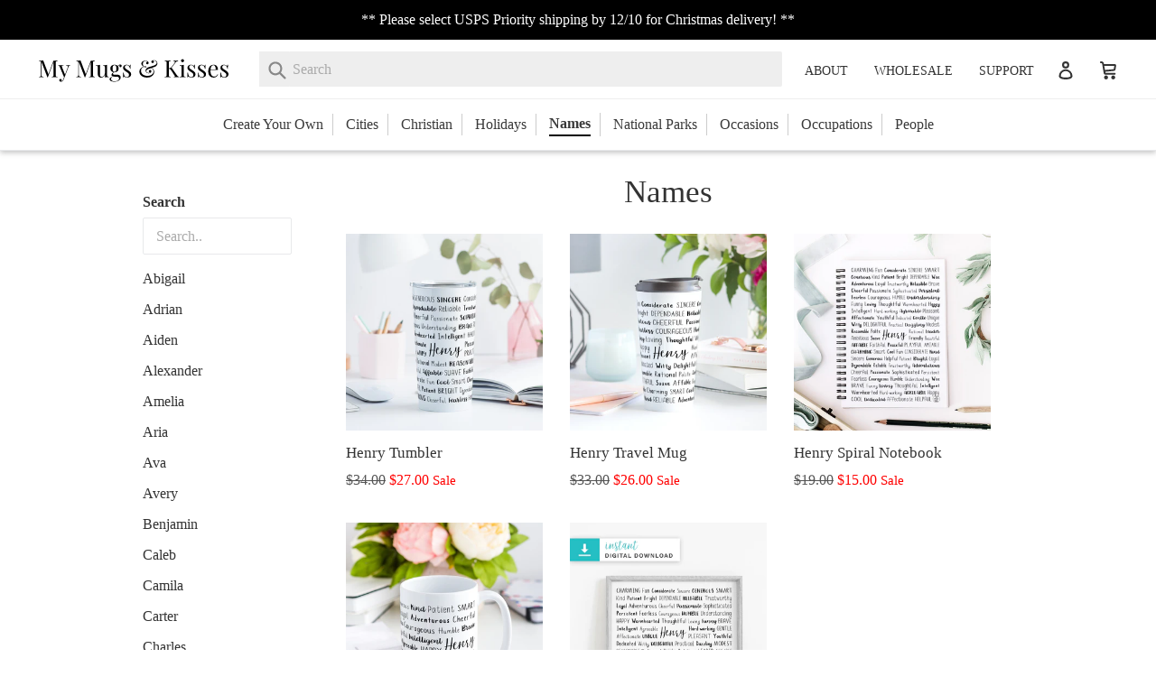

--- FILE ---
content_type: text/html; charset=utf-8
request_url: https://mymugsandkisses.com/collections/names/collection-henry
body_size: 42486
content:
<!doctype html>
<!--[if IE 9]> <html class="ie9 no-js" lang="en"> <![endif]-->
<!-- [if (gt IE 9)|!(IE)]><! -->
<html data-template="collection" class="no-js" lang="en">
  <!-- <![endif] -->
  <head>
    <meta charset="utf-8">
    <meta http-equiv="X-UA-Compatible" content="IE=edge,chrome=1">
    <meta name="viewport" content="width=device-width,initial-scale=1">
    <meta name="theme-color" content="#000000">
    <link rel="canonical" href="https://mymugsandkisses.com/collections/names/collection-henry">

    
      <link rel="shortcut icon" href="//mymugsandkisses.com/cdn/shop/files/Untitled_Artwork_32x32.png?v=1613679957" type="image/png">
    

    <script>
      // Defensive guard: some in-app browsers (e.g., Facebook on iOS) don't expose window.webkit,
      // and third-party SDKs may access window.webkit.messageHandlers without guarding.
      // Ensure window.webkit exists so property access doesn't throw.
      (function () {
        try {
          if (typeof window !== 'undefined' && !window.webkit) {
            window.webkit = {};
          }
        } catch (e) {
          // no-op
        }
      })();
    </script>

    
    <title>
    Names
    
 &ndash; Tagged &quot;collection-Henry&quot;
    
    
      &ndash; My Mugs &amp; Kisses
    
  </title>

    

    <!-- /snippets/social-meta-tags.liquid -->
<meta property="og:site_name" content="My Mugs &amp; Kisses">
<meta property="og:url" content="https://mymugsandkisses.com/collections/names/collection-henry">
<meta property="og:title" content="Names">
<meta property="og:type" content="website">
<meta property="og:description" content="Our lettered designs invoke nostalgia while featuring the cities, colleges, occasions, National Parks, and holidays you love! Personalize the perfect gift today!">


<meta name="twitter:site" content="@">
<meta name="twitter:card" content="summary_large_image">
<meta name="twitter:title" content="Names">
<meta name="twitter:description" content="Our lettered designs invoke nostalgia while featuring the cities, colleges, occasions, National Parks, and holidays you love! Personalize the perfect gift today!">

    <link href="//mymugsandkisses.com/cdn/shop/t/7/assets/theme.scss.css?v=32901960573622678231762914994" rel="stylesheet" type="text/css" media="all" />

    <link
      href="https://fonts.googleapis.com/css?family=Work+Sans:400,500,600,700&display=swap"
      rel="preload"
      as="style"
      onload="this.rel='stylesheet'"
    >
    

    <script src="https://cdn.jsdelivr.net/npm/vue@2.7.14"></script>

    <script>
      var theme = {
        strings: {
          addToCart: "Add to cart",
          soldOut: "Sold out",
          unavailable: "Unavailable",
          showMore: "Show More",
          showLess: "Show Less"
        },
        moneyFormat: "${{amount}}"
      }

      document.documentElement.className = document.documentElement.className.replace('no-js', 'js');
    </script>

    <!--[if (lte IE 9) ]> <script src="//mymugsandkisses.com/cdn/shop/t/7/assets/match-media.min.js?v=22265819453975888031762386511" type="text/javascript"></script> <![endif]-->

    

    <!-- [if (gt IE 9)|!(IE)]><! -->
    <script src="//mymugsandkisses.com/cdn/shop/t/7/assets/vendor.js?v=121577206115031793331765042977" defer="defer"></script>
    <!-- <![endif] -->
    <!--[if lte IE 9]> <script src="//mymugsandkisses.com/cdn/shop/t/7/assets/vendor.js?v=121577206115031793331765042977"></script> <![endif]-->

    <!-- [if (gt IE 9)|!(IE)]><! -->
    <script src="//mymugsandkisses.com/cdn/shop/t/7/assets/theme.js?v=81262718301819136701763046899" defer="defer"></script>
    <!-- <![endif] -->
    <!--[if lte IE 9]> <script src="//mymugsandkisses.com/cdn/shop/t/7/assets/theme.js?v=81262718301819136701763046899"></script> <![endif]-->
    <script>
  /*! lazysizes.min.js - lazysizes - v5.1.0 */
  !(function (a, b) {
    var c = b(a, a.document);
    (a.lazySizes = c), 'object' == typeof module && module.exports && (module.exports = c);
  })('undefined' != typeof window ? window : {}, function (a, b) {
    'use strict';
    var c, d;
    if (
      ((function () {
        var b,
          c = {
            lazyClass: 'lazyload',
            loadedClass: 'lazyloaded',
            loadingClass: 'lazyloading',
            preloadClass: 'lazypreload',
            errorClass: 'lazyerror',
            autosizesClass: 'lazyautosizes',
            srcAttr: 'data-src',
            srcsetAttr: 'data-srcset',
            sizesAttr: 'data-sizes',
            minSize: 40,
            customMedia: {},
            init: !0,
            expFactor: 1.5,
            hFac: 0.8,
            loadMode: 2,
            loadHidden: !0,
            ricTimeout: 0,
            throttleDelay: 125,
          };
        d = a.lazySizesConfig || a.lazysizesConfig || {};
        for (b in c) b in d || (d[b] = c[b]);
      })(),
      !b || !b.getElementsByClassName)
    )
      return { init: function () {}, cfg: d, noSupport: !0 };
    var e = b.documentElement,
      f = a.Date,
      g = a.HTMLPictureElement,
      h = 'addEventListener',
      i = 'getAttribute',
      j = a[h],
      k = a.setTimeout,
      l = a.requestAnimationFrame || k,
      m = a.requestIdleCallback,
      n = /^picture$/i,
      o = ['load', 'error', 'lazyincluded', '_lazyloaded'],
      p = {},
      q = Array.prototype.forEach,
      r = function (a, b) {
        return p[b] || (p[b] = new RegExp('(\\s|^)' + b + '(\\s|$)')), p[b].test(a[i]('class') || '') && p[b];
      },
      s = function (a, b) {
        r(a, b) || a.setAttribute('class', (a[i]('class') || '').trim() + ' ' + b);
      },
      t = function (a, b) {
        var c;
        (c = r(a, b)) && a.setAttribute('class', (a[i]('class') || '').replace(c, ' '));
      },
      u = function (a, b, c) {
        var d = c ? h : 'removeEventListener';
        c && u(a, b),
          o.forEach(function (c) {
            a[d](c, b);
          });
      },
      v = function (a, d, e, f, g) {
        var h = b.createEvent('Event');
        return e || (e = {}), (e.instance = c), h.initEvent(d, !f, !g), (h.detail = e), a.dispatchEvent(h), h;
      },
      w = function (b, c) {
        var e;
        !g && (e = a.picturefill || d.pf)
          ? (c && c.src && !b[i]('srcset') && b.setAttribute('srcset', c.src), e({ reevaluate: !0, elements: [b] }))
          : c && c.src && (b.src = c.src);
      },
      x = function (a, b) {
        return (getComputedStyle(a, null) || {})[b];
      },
      y = function (a, b, c) {
        for (c = c || a.offsetWidth; c < d.minSize && b && !a._lazysizesWidth; )
          (c = b.offsetWidth), (b = b.parentNode);
        return c;
      },
      z = (function () {
        var a,
          c,
          d = [],
          e = [],
          f = d,
          g = function () {
            var b = f;
            for (f = d.length ? e : d, a = !0, c = !1; b.length; ) b.shift()();
            a = !1;
          },
          h = function (d, e) {
            a && !e ? d.apply(this, arguments) : (f.push(d), c || ((c = !0), (b.hidden ? k : l)(g)));
          };
        return (h._lsFlush = g), h;
      })(),
      A = function (a, b) {
        return b
          ? function () {
              z(a);
            }
          : function () {
              var b = this,
                c = arguments;
              z(function () {
                a.apply(b, c);
              });
            };
      },
      B = function (a) {
        var b,
          c = 0,
          e = d.throttleDelay,
          g = d.ricTimeout,
          h = function () {
            (b = !1), (c = f.now()), a();
          },
          i =
            m && g > 49
              ? function () {
                  m(h, { timeout: g }), g !== d.ricTimeout && (g = d.ricTimeout);
                }
              : A(function () {
                  k(h);
                }, !0);
        return function (a) {
          var d;
          (a = !0 === a) && (g = 33),
            b || ((b = !0), (d = e - (f.now() - c)), d < 0 && (d = 0), a || d < 9 ? i() : k(i, d));
        };
      },
      C = function (a) {
        var b,
          c,
          d = 99,
          e = function () {
            (b = null), a();
          },
          g = function () {
            var a = f.now() - c;
            a < d ? k(g, d - a) : (m || e)(e);
          };
        return function () {
          (c = f.now()), b || (b = k(g, d));
        };
      },
      D = (function () {
        var g,
          l,
          m,
          o,
          p,
          y,
          D,
          F,
          G,
          H,
          I,
          J,
          K = /^img$/i,
          L = /^iframe$/i,
          M = 'onscroll' in a && !/(gle|ing)bot/.test(navigator.userAgent),
          N = 0,
          O = 0,
          P = 0,
          Q = -1,
          R = function (a) {
            P--, (!a || P < 0 || !a.target) && (P = 0);
          },
          S = function (a) {
            return (
              null == J && (J = 'hidden' == x(b.body, 'visibility')),
              J || ('hidden' != x(a.parentNode, 'visibility') && 'hidden' != x(a, 'visibility'))
            );
          },
          T = function (a, c) {
            var d,
              f = a,
              g = S(a);
            for (F -= c, I += c, G -= c, H += c; g && (f = f.offsetParent) && f != b.body && f != e; )
              (g = (x(f, 'opacity') || 1) > 0) &&
                'visible' != x(f, 'overflow') &&
                ((d = f.getBoundingClientRect()), (g = H > d.left && G < d.right && I > d.top - 1 && F < d.bottom + 1));
            return g;
          },
          U = function () {
            var a,
              f,
              h,
              j,
              k,
              m,
              n,
              p,
              q,
              r,
              s,
              t,
              u = c.elements;
            if ((o = d.loadMode) && P < 8 && (a = u.length)) {
              for (f = 0, Q++; f < a; f++)
                if (u[f] && !u[f]._lazyRace)
                  if (!M || (c.prematureUnveil && c.prematureUnveil(u[f]))) aa(u[f]);
                  else if (
                    (((p = u[f][i]('data-expand')) && (m = 1 * p)) || (m = O),
                    r ||
                      ((r =
                        !d.expand || d.expand < 1
                          ? e.clientHeight > 500 && e.clientWidth > 500
                            ? 500
                            : 370
                          : d.expand),
                      (c._defEx = r),
                      (s = r * d.expFactor),
                      (t = d.hFac),
                      (J = null),
                      O < s && P < 1 && Q > 2 && o > 2 && !b.hidden
                        ? ((O = s), (Q = 0))
                        : (O = o > 1 && Q > 1 && P < 6 ? r : N)),
                    q !== m && ((y = innerWidth + m * t), (D = innerHeight + m), (n = -1 * m), (q = m)),
                    (h = u[f].getBoundingClientRect()),
                    (I = h.bottom) >= n &&
                      (F = h.top) <= D &&
                      (H = h.right) >= n * t &&
                      (G = h.left) <= y &&
                      (I || H || G || F) &&
                      (d.loadHidden || S(u[f])) &&
                      ((l && P < 3 && !p && (o < 3 || Q < 4)) || T(u[f], m)))
                  ) {
                    if ((aa(u[f]), (k = !0), P > 9)) break;
                  } else
                    !k &&
                      l &&
                      !j &&
                      P < 4 &&
                      Q < 4 &&
                      o > 2 &&
                      (g[0] || d.preloadAfterLoad) &&
                      (g[0] || (!p && (I || H || G || F || 'auto' != u[f][i](d.sizesAttr)))) &&
                      (j = g[0] || u[f]);
              j && !k && aa(j);
            }
          },
          V = B(U),
          W = function (a) {
            var b = a.target;
            if (b._lazyCache) return void delete b._lazyCache;
            R(a), s(b, d.loadedClass), t(b, d.loadingClass), u(b, Y), v(b, 'lazyloaded');
          },
          X = A(W),
          Y = function (a) {
            X({ target: a.target });
          },
          Z = function (a, b) {
            try {
              a.contentWindow.location.replace(b);
            } catch (c) {
              a.src = b;
            }
          },
          $ = function (a) {
            var b,
              c = a[i](d.srcsetAttr);
            (b = d.customMedia[a[i]('data-media') || a[i]('media')]) && a.setAttribute('media', b),
              c && a.setAttribute('srcset', c);
          },
          _ = A(function (a, b, c, e, f) {
            var g, h, j, l, o, p;
            (o = v(a, 'lazybeforeunveil', b)).defaultPrevented ||
              (e && (c ? s(a, d.autosizesClass) : a.setAttribute('sizes', e)),
              (h = a[i](d.srcsetAttr)),
              (g = a[i](d.srcAttr)),
              f && ((j = a.parentNode), (l = j && n.test(j.nodeName || ''))),
              (p = b.firesLoad || ('src' in a && (h || g || l))),
              (o = { target: a }),
              s(a, d.loadingClass),
              p && (clearTimeout(m), (m = k(R, 2500)), u(a, Y, !0)),
              l && q.call(j.getElementsByTagName('source'), $),
              h ? a.setAttribute('srcset', h) : g && !l && (L.test(a.nodeName) ? Z(a, g) : (a.src = g)),
              f && (h || l) && w(a, { src: g })),
              a._lazyRace && delete a._lazyRace,
              t(a, d.lazyClass),
              z(function () {
                var b = a.complete && a.naturalWidth > 1;
                (p && !b) ||
                  (b && s(a, 'ls-is-cached'),
                  W(o),
                  (a._lazyCache = !0),
                  k(function () {
                    '_lazyCache' in a && delete a._lazyCache;
                  }, 9)),
                  'lazy' == a.loading && P--;
              }, !0);
          }),
          aa = function (a) {
            if (!a._lazyRace) {
              var b,
                c = K.test(a.nodeName),
                e = c && (a[i](d.sizesAttr) || a[i]('sizes')),
                f = 'auto' == e;
              ((!f && l) ||
                !c ||
                (!a[i]('src') && !a.srcset) ||
                a.complete ||
                r(a, d.errorClass) ||
                !r(a, d.lazyClass)) &&
                ((b = v(a, 'lazyunveilread').detail),
                f && E.updateElem(a, !0, a.offsetWidth),
                (a._lazyRace = !0),
                P++,
                _(a, b, f, e, c));
            }
          },
          ba = C(function () {
            (d.loadMode = 3), V();
          }),
          ca = function () {
            3 == d.loadMode && (d.loadMode = 2), ba();
          },
          da = function () {
            if (!l) {
              if (f.now() - p < 999) return void k(da, 999);
              (l = !0), (d.loadMode = 3), V(), j('scroll', ca, !0);
            }
          };
        return {
          _: function () {
            (p = f.now()),
              (c.elements = b.getElementsByClassName(d.lazyClass)),
              (g = b.getElementsByClassName(d.lazyClass + ' ' + d.preloadClass)),
              j('scroll', V, !0),
              j('resize', V, !0),
              a.MutationObserver
                ? new MutationObserver(V).observe(e, { childList: !0, subtree: !0, attributes: !0 })
                : (e[h]('DOMNodeInserted', V, !0), e[h]('DOMAttrModified', V, !0), setInterval(V, 999)),
              j('hashchange', V, !0),
              ['focus', 'mouseover', 'click', 'load', 'transitionend', 'animationend'].forEach(function (a) {
                b[h](a, V, !0);
              }),
              /d$|^c/.test(b.readyState) ? da() : (j('load', da), b[h]('DOMContentLoaded', V), k(da, 2e4)),
              c.elements.length ? (U(), z._lsFlush()) : V();
          },
          checkElems: V,
          unveil: aa,
          _aLSL: ca,
        };
      })(),
      E = (function () {
        var a,
          c = A(function (a, b, c, d) {
            var e, f, g;
            if (((a._lazysizesWidth = d), (d += 'px'), a.setAttribute('sizes', d), n.test(b.nodeName || '')))
              for (e = b.getElementsByTagName('source'), f = 0, g = e.length; f < g; f++) e[f].setAttribute('sizes', d);
            c.detail.dataAttr || w(a, c.detail);
          }),
          e = function (a, b, d) {
            var e,
              f = a.parentNode;
            f &&
              ((d = y(a, f, d)),
              (e = v(a, 'lazybeforesizes', { width: d, dataAttr: !!b })),
              e.defaultPrevented || ((d = e.detail.width) && d !== a._lazysizesWidth && c(a, f, e, d)));
          },
          f = function () {
            var b,
              c = a.length;
            if (c) for (b = 0; b < c; b++) e(a[b]);
          },
          g = C(f);
        return {
          _: function () {
            (a = b.getElementsByClassName(d.autosizesClass)), j('resize', g);
          },
          checkElems: g,
          updateElem: e,
        };
      })(),
      F = function () {
        !F.i && b.getElementsByClassName && ((F.i = !0), E._(), D._());
      };
    return (
      k(function () {
        d.init && F();
      }),
      (c = { cfg: d, autoSizer: E, loader: D, init: F, uP: w, aC: s, rC: t, hC: r, fire: v, gW: y, rAF: z })
    );
  });
</script>


    <script>
  /*! ls.rias.min.js - lazysizes - v5.1.0 */
  !(function (a, b) {
    var c = function () {
      b(a.lazySizes), a.removeEventListener('lazyunveilread', c, !0);
    };
    (b = b.bind(null, a, a.document)),
      'object' == typeof module && module.exports
        ? b(require('lazysizes'))
        : a.lazySizes
        ? c()
        : a.addEventListener('lazyunveilread', c, !0);
  })(window, function (a, b, c) {
    'use strict';
    function d(b, c) {
      var d,
        e,
        f,
        g,
        h = a.getComputedStyle(b);
      (e = b.parentNode),
        (g = { isPicture: !(!e || !n.test(e.nodeName || '')) }),
        (f = function (a, c) {
          var d = b.getAttribute('data-' + a);
          if (!d) {
            var e = h.getPropertyValue('--ls-' + a);
            e && (d = e.trim());
          }
          if (d) {
            if ('true' == d) d = !0;
            else if ('false' == d) d = !1;
            else if (m.test(d)) d = parseFloat(d);
            else if ('function' == typeof j[a]) d = j[a](b, d);
            else if (r.test(d))
              try {
                d = JSON.parse(d);
              } catch (a) {}
            g[a] = d;
          } else
            a in j && 'function' != typeof j[a] ? (g[a] = j[a]) : c && 'function' == typeof j[a] && (g[a] = j[a](b, d));
        });
      for (d in j) f(d);
      return (
        c.replace(q, function (a, b) {
          b in g || f(b, !0);
        }),
        g
      );
    }
    function e(a, b) {
      var c = [],
        d = function (a, c) {
          return l[typeof b[c]] ? b[c] : a;
        };
      return (
        (c.srcset = []),
        b.absUrl && (t.setAttribute('href', a), (a = t.href)),
        (a = ((b.prefix || '') + a + (b.postfix || '')).replace(q, d)),
        b.widths.forEach(function (d) {
          var e = b.widthmap[d] || d,
            f = b.aspectratio || b.ratio,
            g = !b.aspectratio && j.traditionalRatio,
            h = { u: a.replace(o, e).replace(p, f ? (g ? Math.round(d * f) : Math.round(d / f)) : ''), w: d };
          c.push(h), c.srcset.push((h.c = h.u + ' ' + d + 'w'));
        }),
        c
      );
    }
    function f(a, c, d) {
      var f = 0,
        g = 0,
        h = d;
      if (a) {
        if ('container' === c.ratio) {
          for (f = h.scrollWidth, g = h.scrollHeight; !((f && g) || h === b); )
            (h = h.parentNode), (f = h.scrollWidth), (g = h.scrollHeight);
          f && g && (c.ratio = g / f);
        }
        (a = e(a, c)),
          (a.isPicture = c.isPicture),
          v && 'IMG' == d.nodeName.toUpperCase()
            ? d.removeAttribute(i.srcsetAttr)
            : d.setAttribute(i.srcsetAttr, a.srcset.join(', ')),
          Object.defineProperty(d, '_lazyrias', { value: a, writable: !0 });
      }
    }
    function g(a, b) {
      var e = d(a, b);
      return j.modifyOptions.call(a, { target: a, details: e, detail: e }), c.fire(a, 'lazyriasmodifyoptions', e), e;
    }
    function h(a) {
      return (
        a.getAttribute(a.getAttribute('data-srcattr') || j.srcAttr) ||
        a.getAttribute(i.srcsetAttr) ||
        a.getAttribute(i.srcAttr) ||
        a.getAttribute('data-pfsrcset') ||
        ''
      );
    }
    var i,
      j,
      k = c.cfg,
      l = { string: 1, number: 1 },
      m = /^\-*\+*\d+\.*\d*$/,
      n = /^picture$/i,
      o = /\s*\{\s*width\s*\}\s*/i,
      p = /\s*\{\s*height\s*\}\s*/i,
      q = /\s*\{\s*([a-z0-9]+)\s*\}\s*/gi,
      r = /^\[.*\]|\{.*\}$/,
      s = /^(?:auto|\d+(px)?)$/,
      t = b.createElement('a'),
      u = b.createElement('img'),
      v = 'srcset' in u && !('sizes' in u),
      w = !!a.HTMLPictureElement && !v;
    !(function () {
      var a,
        b = function () {},
        d = {
          prefix: '',
          postfix: '',
          srcAttr: 'data-src',
          absUrl: !1,
          modifyOptions: b,
          widthmap: {},
          ratio: !1,
          traditionalRatio: !1,
          aspectratio: !1,
        };
      (i = c && c.cfg),
        i.supportsType ||
          (i.supportsType = function (a) {
            return !a;
          }),
        i.rias || (i.rias = {}),
        'widths' in (j = i.rias) ||
          ((j.widths = []),
          (function (a) {
            for (var b, c = 0; !b || b < 3e3; ) (c += 5), c > 30 && (c += 1), (b = 36 * c), a.push(b);
          })(j.widths));
      for (a in d) a in j || (j[a] = d[a]);
    })(),
      addEventListener(
        'lazybeforesizes',
        function (a) {
          if (a.detail.instance == c) {
            var b, d, e, k, l, m, n, p, q, r, t, u, v;
            if (
              ((b = a.target),
              a.detail.dataAttr &&
                !a.defaultPrevented &&
                !j.disabled &&
                (q = b.getAttribute(i.sizesAttr) || b.getAttribute('sizes')) &&
                s.test(q))
            ) {
              if (
                ((d = h(b)),
                (e = g(b, d)),
                (t = o.test(e.prefix) || o.test(e.postfix)),
                e.isPicture && (k = b.parentNode))
              )
                for (l = k.getElementsByTagName('source'), m = 0, n = l.length; m < n; m++)
                  (t || o.test((p = h(l[m])))) && (f(p, e, l[m]), (u = !0));
              t || o.test(d)
                ? (f(d, e, b), (u = !0))
                : u &&
                  ((v = []),
                  (v.srcset = []),
                  (v.isPicture = !0),
                  Object.defineProperty(b, '_lazyrias', { value: v, writable: !0 })),
                u &&
                  (w
                    ? b.removeAttribute(i.srcAttr)
                    : 'auto' != q && ((r = { width: parseInt(q, 10) }), x({ target: b, detail: r })));
            }
          }
        },
        !0
      );
    var x = (function () {
      var d = function (a, b) {
          return a.w - b.w;
        },
        e = function (a) {
          var b,
            c,
            d = a.length,
            e = a[d - 1],
            f = 0;
          for (f; f < d; f++)
            if (((e = a[f]), (e.d = e.w / a.w), e.d >= a.d)) {
              !e.cached &&
                (b = a[f - 1]) &&
                b.d > a.d - 0.13 * Math.pow(a.d, 2.2) &&
                ((c = Math.pow(b.d - 0.6, 1.6)), b.cached && (b.d += 0.15 * c), b.d + (e.d - a.d) * c > a.d && (e = b));
              break;
            }
          return e;
        },
        f = function (a, b) {
          var d;
          return (
            !a._lazyrias &&
              c.pWS &&
              (d = c.pWS(a.getAttribute(i.srcsetAttr || ''))).length &&
              (Object.defineProperty(a, '_lazyrias', { value: d, writable: !0 }),
              b && a.parentNode && (d.isPicture = 'PICTURE' == a.parentNode.nodeName.toUpperCase())),
            a._lazyrias
          );
        },
        g = function (b) {
          var d = a.devicePixelRatio || 1,
            e = c.getX && c.getX(b);
          return Math.min(e || d, 2.4, d);
        },
        h = function (b, c) {
          var h, i, j, k, l, m;
          if (((l = b._lazyrias), l.isPicture && a.matchMedia))
            for (i = 0, h = b.parentNode.getElementsByTagName('source'), j = h.length; i < j; i++)
              if (
                f(h[i]) &&
                !h[i].getAttribute('type') &&
                (!(k = h[i].getAttribute('media')) || (matchMedia(k) || {}).matches)
              ) {
                l = h[i]._lazyrias;
                break;
              }
          return (!l.w || l.w < c) && ((l.w = c), (l.d = g(b)), (m = e(l.sort(d)))), m;
        },
        j = function (d) {
          if (d.detail.instance == c) {
            var e,
              g = d.target;
            if (!v && (a.respimage || a.picturefill || k.pf)) return void b.removeEventListener('lazybeforesizes', j);
            ('_lazyrias' in g || (d.detail.dataAttr && f(g, !0))) &&
              (e = h(g, d.detail.width)) &&
              e.u &&
              g._lazyrias.cur != e.u &&
              ((g._lazyrias.cur = e.u),
              (e.cached = !0),
              c.rAF(function () {
                g.setAttribute(i.srcAttr, e.u), g.setAttribute('src', e.u);
              }));
          }
        };
      return w ? (j = function () {}) : addEventListener('lazybeforesizes', j), j;
    })();
  });
</script>


    <script>
  /*! ls.bgset.min.js - lazysizes - v5.1.0 */
  !(function (a, b) {
    var c = function () {
      b(a.lazySizes), a.removeEventListener('lazyunveilread', c, !0);
    };
    (b = b.bind(null, a, a.document)),
      'object' == typeof module && module.exports
        ? b(require('lazysizes'))
        : a.lazySizes
        ? c()
        : a.addEventListener('lazyunveilread', c, !0);
  })(window, function (a, b, c) {
    'use strict';
    if (a.addEventListener) {
      var d = c.cfg,
        e = /\s+/g,
        f = /\s*\|\s+|\s+\|\s*/g,
        g = /^(.-?)(?:\s+\[\s*(.-?)\s*\])(?:\s+\[\s*(.-?)\s*\])?$/,
        h = /^\s*\(*\s*type\s*:\s*(.-?)\s*\)*\s*$/,
        i = /\(|\)|'/,
        j = { contain: 1, cover: 1 },
        k = function (a) {
          var b = c.gW(a, a.parentNode);
          return (!a._lazysizesWidth || b > a._lazysizesWidth) && (a._lazysizesWidth = b), a._lazysizesWidth;
        },
        l = function (a) {
          var b;
          return (
            (b = (getComputedStyle(a) || { getPropertyValue: function () {} }).getPropertyValue('background-size')),
            !j[b] && j[a.style.backgroundSize] && (b = a.style.backgroundSize),
            b
          );
        },
        m = function (a, b) {
          if (b) {
            var c = b.match(h);
            c && c[1] ? a.setAttribute('type', c[1]) : a.setAttribute('media', d.customMedia[b] || b);
          }
        },
        n = function (a, c, h) {
          var i = b.createElement('picture'),
            j = c.getAttribute(d.sizesAttr),
            k = c.getAttribute('data-ratio'),
            l = c.getAttribute('data-optimumx');
          c._lazybgset && c._lazybgset.parentNode == c && c.removeChild(c._lazybgset),
            Object.defineProperty(h, '_lazybgset', { value: c, writable: !0 }),
            Object.defineProperty(c, '_lazybgset', { value: i, writable: !0 }),
            (a = a.replace(e, ' ').split(f)),
            (i.style.display = 'none'),
            (h.className = d.lazyClass),
            1 != a.length || j || (j = 'auto'),
            a.forEach(function (a) {
              var c,
                e = b.createElement('source');
              j && 'auto' != j && e.setAttribute('sizes', j),
                (c = a.match(g))
                  ? (e.setAttribute(d.srcsetAttr, c[1]), m(e, c[2]), m(e, c[3]))
                  : e.setAttribute(d.srcsetAttr, a),
                i.appendChild(e);
            }),
            j && (h.setAttribute(d.sizesAttr, j), c.removeAttribute(d.sizesAttr), c.removeAttribute('sizes')),
            l && h.setAttribute('data-optimumx', l),
            k && h.setAttribute('data-ratio', k),
            i.appendChild(h),
            c.appendChild(i);
        },
        o = function (a) {
          if (a.target._lazybgset) {
            var b = a.target,
              d = b._lazybgset,
              e = b.currentSrc || b.src;
            if (e) {
              var f = c.fire(d, 'bgsetproxy', { src: e, useSrc: i.test(e) ? JSON.stringify(e) : e });
              f.defaultPrevented || (d.style.backgroundImage = 'url(' + f.detail.useSrc + ')');
            }
            b._lazybgsetLoading && (c.fire(d, '_lazyloaded', {}, !1, !0), delete b._lazybgsetLoading);
          }
        };
      addEventListener('lazybeforeunveil', function (a) {
        var d, e, f;
        !a.defaultPrevented &&
          (d = a.target.getAttribute('data-bgset')) &&
          ((f = a.target),
          (e = b.createElement('img')),
          (e.alt = ''),
          (e._lazybgsetLoading = !0),
          (a.detail.firesLoad = !0),
          n(d, f, e),
          setTimeout(function () {
            c.loader.unveil(e),
              c.rAF(function () {
                c.fire(e, '_lazyloaded', {}, !0, !0), e.complete && o({ target: e });
              });
          }));
      }),
        b.addEventListener('load', o, !0),
        a.addEventListener(
          'lazybeforesizes',
          function (a) {
            if (a.detail.instance == c && a.target._lazybgset && a.detail.dataAttr) {
              var b = a.target._lazybgset,
                d = l(b);
              j[d] &&
                ((a.target._lazysizesParentFit = d),
                c.rAF(function () {
                  a.target.setAttribute('data-parent-fit', d),
                    a.target._lazysizesParentFit && delete a.target._lazysizesParentFit;
                }));
            }
          },
          !0
        ),
        b.documentElement.addEventListener('lazybeforesizes', function (a) {
          !a.defaultPrevented &&
            a.target._lazybgset &&
            a.detail.instance == c &&
            (a.detail.width = k(a.target._lazybgset));
        });
    }
  });
</script>


    <script>window.performance && window.performance.mark && window.performance.mark('shopify.content_for_header.start');</script><meta name="google-site-verification" content="UsooDB8bHFEIXdAMHn2Zr0Zd9AVFQbzkh2pcQdaTv78">
<meta id="shopify-digital-wallet" name="shopify-digital-wallet" content="/16525941/digital_wallets/dialog">
<meta name="shopify-checkout-api-token" content="16081dc1dd11c158d52fc130cb3d3e0b">
<meta id="in-context-paypal-metadata" data-shop-id="16525941" data-venmo-supported="false" data-environment="production" data-locale="en_US" data-paypal-v4="true" data-currency="USD">
<link rel="alternate" type="application/atom+xml" title="Feed" href="/collections/names/collection-henry.atom" />
<link rel="alternate" type="application/json+oembed" href="https://mymugsandkisses.com/collections/names/collection-henry.oembed">
<script async="async" src="/checkouts/internal/preloads.js?locale=en-US"></script>
<link rel="preconnect" href="https://shop.app" crossorigin="anonymous">
<script async="async" src="https://shop.app/checkouts/internal/preloads.js?locale=en-US&shop_id=16525941" crossorigin="anonymous"></script>
<script id="apple-pay-shop-capabilities" type="application/json">{"shopId":16525941,"countryCode":"US","currencyCode":"USD","merchantCapabilities":["supports3DS"],"merchantId":"gid:\/\/shopify\/Shop\/16525941","merchantName":"My Mugs \u0026 Kisses","requiredBillingContactFields":["postalAddress","email"],"requiredShippingContactFields":["postalAddress","email"],"shippingType":"shipping","supportedNetworks":["visa","masterCard","amex","discover","elo","jcb"],"total":{"type":"pending","label":"My Mugs \u0026 Kisses","amount":"1.00"},"shopifyPaymentsEnabled":true,"supportsSubscriptions":true}</script>
<script id="shopify-features" type="application/json">{"accessToken":"16081dc1dd11c158d52fc130cb3d3e0b","betas":["rich-media-storefront-analytics"],"domain":"mymugsandkisses.com","predictiveSearch":true,"shopId":16525941,"locale":"en"}</script>
<script>var Shopify = Shopify || {};
Shopify.shop = "my-mugs-kisses.myshopify.com";
Shopify.locale = "en";
Shopify.currency = {"active":"USD","rate":"1.0"};
Shopify.country = "US";
Shopify.theme = {"name":"MMK-Shopify\/master","id":183744037140,"schema_name":"Debut","schema_version":"1.0.0","theme_store_id":null,"role":"main"};
Shopify.theme.handle = "null";
Shopify.theme.style = {"id":null,"handle":null};
Shopify.cdnHost = "mymugsandkisses.com/cdn";
Shopify.routes = Shopify.routes || {};
Shopify.routes.root = "/";</script>
<script type="module">!function(o){(o.Shopify=o.Shopify||{}).modules=!0}(window);</script>
<script>!function(o){function n(){var o=[];function n(){o.push(Array.prototype.slice.apply(arguments))}return n.q=o,n}var t=o.Shopify=o.Shopify||{};t.loadFeatures=n(),t.autoloadFeatures=n()}(window);</script>
<script>
  window.ShopifyPay = window.ShopifyPay || {};
  window.ShopifyPay.apiHost = "shop.app\/pay";
  window.ShopifyPay.redirectState = null;
</script>
<script id="shop-js-analytics" type="application/json">{"pageType":"collection"}</script>
<script defer="defer" async type="module" src="//mymugsandkisses.com/cdn/shopifycloud/shop-js/modules/v2/client.init-shop-cart-sync_DtuiiIyl.en.esm.js"></script>
<script defer="defer" async type="module" src="//mymugsandkisses.com/cdn/shopifycloud/shop-js/modules/v2/chunk.common_CUHEfi5Q.esm.js"></script>
<script type="module">
  await import("//mymugsandkisses.com/cdn/shopifycloud/shop-js/modules/v2/client.init-shop-cart-sync_DtuiiIyl.en.esm.js");
await import("//mymugsandkisses.com/cdn/shopifycloud/shop-js/modules/v2/chunk.common_CUHEfi5Q.esm.js");

  window.Shopify.SignInWithShop?.initShopCartSync?.({"fedCMEnabled":true,"windoidEnabled":true});

</script>
<script>
  window.Shopify = window.Shopify || {};
  if (!window.Shopify.featureAssets) window.Shopify.featureAssets = {};
  window.Shopify.featureAssets['shop-js'] = {"shop-cart-sync":["modules/v2/client.shop-cart-sync_DFoTY42P.en.esm.js","modules/v2/chunk.common_CUHEfi5Q.esm.js"],"init-fed-cm":["modules/v2/client.init-fed-cm_D2UNy1i2.en.esm.js","modules/v2/chunk.common_CUHEfi5Q.esm.js"],"init-shop-email-lookup-coordinator":["modules/v2/client.init-shop-email-lookup-coordinator_BQEe2rDt.en.esm.js","modules/v2/chunk.common_CUHEfi5Q.esm.js"],"shop-cash-offers":["modules/v2/client.shop-cash-offers_3CTtReFF.en.esm.js","modules/v2/chunk.common_CUHEfi5Q.esm.js","modules/v2/chunk.modal_BewljZkx.esm.js"],"shop-button":["modules/v2/client.shop-button_C6oxCjDL.en.esm.js","modules/v2/chunk.common_CUHEfi5Q.esm.js"],"init-windoid":["modules/v2/client.init-windoid_5pix8xhK.en.esm.js","modules/v2/chunk.common_CUHEfi5Q.esm.js"],"avatar":["modules/v2/client.avatar_BTnouDA3.en.esm.js"],"init-shop-cart-sync":["modules/v2/client.init-shop-cart-sync_DtuiiIyl.en.esm.js","modules/v2/chunk.common_CUHEfi5Q.esm.js"],"shop-toast-manager":["modules/v2/client.shop-toast-manager_BYv_8cH1.en.esm.js","modules/v2/chunk.common_CUHEfi5Q.esm.js"],"pay-button":["modules/v2/client.pay-button_FnF9EIkY.en.esm.js","modules/v2/chunk.common_CUHEfi5Q.esm.js"],"shop-login-button":["modules/v2/client.shop-login-button_CH1KUpOf.en.esm.js","modules/v2/chunk.common_CUHEfi5Q.esm.js","modules/v2/chunk.modal_BewljZkx.esm.js"],"init-customer-accounts-sign-up":["modules/v2/client.init-customer-accounts-sign-up_aj7QGgYS.en.esm.js","modules/v2/client.shop-login-button_CH1KUpOf.en.esm.js","modules/v2/chunk.common_CUHEfi5Q.esm.js","modules/v2/chunk.modal_BewljZkx.esm.js"],"init-shop-for-new-customer-accounts":["modules/v2/client.init-shop-for-new-customer-accounts_NbnYRf_7.en.esm.js","modules/v2/client.shop-login-button_CH1KUpOf.en.esm.js","modules/v2/chunk.common_CUHEfi5Q.esm.js","modules/v2/chunk.modal_BewljZkx.esm.js"],"init-customer-accounts":["modules/v2/client.init-customer-accounts_ppedhqCH.en.esm.js","modules/v2/client.shop-login-button_CH1KUpOf.en.esm.js","modules/v2/chunk.common_CUHEfi5Q.esm.js","modules/v2/chunk.modal_BewljZkx.esm.js"],"shop-follow-button":["modules/v2/client.shop-follow-button_CMIBBa6u.en.esm.js","modules/v2/chunk.common_CUHEfi5Q.esm.js","modules/v2/chunk.modal_BewljZkx.esm.js"],"lead-capture":["modules/v2/client.lead-capture_But0hIyf.en.esm.js","modules/v2/chunk.common_CUHEfi5Q.esm.js","modules/v2/chunk.modal_BewljZkx.esm.js"],"checkout-modal":["modules/v2/client.checkout-modal_BBxc70dQ.en.esm.js","modules/v2/chunk.common_CUHEfi5Q.esm.js","modules/v2/chunk.modal_BewljZkx.esm.js"],"shop-login":["modules/v2/client.shop-login_hM3Q17Kl.en.esm.js","modules/v2/chunk.common_CUHEfi5Q.esm.js","modules/v2/chunk.modal_BewljZkx.esm.js"],"payment-terms":["modules/v2/client.payment-terms_CAtGlQYS.en.esm.js","modules/v2/chunk.common_CUHEfi5Q.esm.js","modules/v2/chunk.modal_BewljZkx.esm.js"]};
</script>
<script id="__st">var __st={"a":16525941,"offset":-18000,"reqid":"a17d646c-27c9-49b0-99f9-f7d6f0da5b63-1766272261","pageurl":"mymugsandkisses.com\/collections\/names\/collection-henry","u":"e9acfa69bcc0","p":"collection","rtyp":"collection","rid":172635684961};</script>
<script>window.ShopifyPaypalV4VisibilityTracking = true;</script>
<script id="captcha-bootstrap">!function(){'use strict';const t='contact',e='account',n='new_comment',o=[[t,t],['blogs',n],['comments',n],[t,'customer']],c=[[e,'customer_login'],[e,'guest_login'],[e,'recover_customer_password'],[e,'create_customer']],r=t=>t.map((([t,e])=>`form[action*='/${t}']:not([data-nocaptcha='true']) input[name='form_type'][value='${e}']`)).join(','),a=t=>()=>t?[...document.querySelectorAll(t)].map((t=>t.form)):[];function s(){const t=[...o],e=r(t);return a(e)}const i='password',u='form_key',d=['recaptcha-v3-token','g-recaptcha-response','h-captcha-response',i],f=()=>{try{return window.sessionStorage}catch{return}},m='__shopify_v',_=t=>t.elements[u];function p(t,e,n=!1){try{const o=window.sessionStorage,c=JSON.parse(o.getItem(e)),{data:r}=function(t){const{data:e,action:n}=t;return t[m]||n?{data:e,action:n}:{data:t,action:n}}(c);for(const[e,n]of Object.entries(r))t.elements[e]&&(t.elements[e].value=n);n&&o.removeItem(e)}catch(o){console.error('form repopulation failed',{error:o})}}const l='form_type',E='cptcha';function T(t){t.dataset[E]=!0}const w=window,h=w.document,L='Shopify',v='ce_forms',y='captcha';let A=!1;((t,e)=>{const n=(g='f06e6c50-85a8-45c8-87d0-21a2b65856fe',I='https://cdn.shopify.com/shopifycloud/storefront-forms-hcaptcha/ce_storefront_forms_captcha_hcaptcha.v1.5.2.iife.js',D={infoText:'Protected by hCaptcha',privacyText:'Privacy',termsText:'Terms'},(t,e,n)=>{const o=w[L][v],c=o.bindForm;if(c)return c(t,g,e,D).then(n);var r;o.q.push([[t,g,e,D],n]),r=I,A||(h.body.append(Object.assign(h.createElement('script'),{id:'captcha-provider',async:!0,src:r})),A=!0)});var g,I,D;w[L]=w[L]||{},w[L][v]=w[L][v]||{},w[L][v].q=[],w[L][y]=w[L][y]||{},w[L][y].protect=function(t,e){n(t,void 0,e),T(t)},Object.freeze(w[L][y]),function(t,e,n,w,h,L){const[v,y,A,g]=function(t,e,n){const i=e?o:[],u=t?c:[],d=[...i,...u],f=r(d),m=r(i),_=r(d.filter((([t,e])=>n.includes(e))));return[a(f),a(m),a(_),s()]}(w,h,L),I=t=>{const e=t.target;return e instanceof HTMLFormElement?e:e&&e.form},D=t=>v().includes(t);t.addEventListener('submit',(t=>{const e=I(t);if(!e)return;const n=D(e)&&!e.dataset.hcaptchaBound&&!e.dataset.recaptchaBound,o=_(e),c=g().includes(e)&&(!o||!o.value);(n||c)&&t.preventDefault(),c&&!n&&(function(t){try{if(!f())return;!function(t){const e=f();if(!e)return;const n=_(t);if(!n)return;const o=n.value;o&&e.removeItem(o)}(t);const e=Array.from(Array(32),(()=>Math.random().toString(36)[2])).join('');!function(t,e){_(t)||t.append(Object.assign(document.createElement('input'),{type:'hidden',name:u})),t.elements[u].value=e}(t,e),function(t,e){const n=f();if(!n)return;const o=[...t.querySelectorAll(`input[type='${i}']`)].map((({name:t})=>t)),c=[...d,...o],r={};for(const[a,s]of new FormData(t).entries())c.includes(a)||(r[a]=s);n.setItem(e,JSON.stringify({[m]:1,action:t.action,data:r}))}(t,e)}catch(e){console.error('failed to persist form',e)}}(e),e.submit())}));const S=(t,e)=>{t&&!t.dataset[E]&&(n(t,e.some((e=>e===t))),T(t))};for(const o of['focusin','change'])t.addEventListener(o,(t=>{const e=I(t);D(e)&&S(e,y())}));const B=e.get('form_key'),M=e.get(l),P=B&&M;t.addEventListener('DOMContentLoaded',(()=>{const t=y();if(P)for(const e of t)e.elements[l].value===M&&p(e,B);[...new Set([...A(),...v().filter((t=>'true'===t.dataset.shopifyCaptcha))])].forEach((e=>S(e,t)))}))}(h,new URLSearchParams(w.location.search),n,t,e,['guest_login'])})(!0,!0)}();</script>
<script integrity="sha256-4kQ18oKyAcykRKYeNunJcIwy7WH5gtpwJnB7kiuLZ1E=" data-source-attribution="shopify.loadfeatures" defer="defer" src="//mymugsandkisses.com/cdn/shopifycloud/storefront/assets/storefront/load_feature-a0a9edcb.js" crossorigin="anonymous"></script>
<script crossorigin="anonymous" defer="defer" src="//mymugsandkisses.com/cdn/shopifycloud/storefront/assets/shopify_pay/storefront-65b4c6d7.js?v=20250812"></script>
<script data-source-attribution="shopify.dynamic_checkout.dynamic.init">var Shopify=Shopify||{};Shopify.PaymentButton=Shopify.PaymentButton||{isStorefrontPortableWallets:!0,init:function(){window.Shopify.PaymentButton.init=function(){};var t=document.createElement("script");t.src="https://mymugsandkisses.com/cdn/shopifycloud/portable-wallets/latest/portable-wallets.en.js",t.type="module",document.head.appendChild(t)}};
</script>
<script data-source-attribution="shopify.dynamic_checkout.buyer_consent">
  function portableWalletsHideBuyerConsent(e){var t=document.getElementById("shopify-buyer-consent"),n=document.getElementById("shopify-subscription-policy-button");t&&n&&(t.classList.add("hidden"),t.setAttribute("aria-hidden","true"),n.removeEventListener("click",e))}function portableWalletsShowBuyerConsent(e){var t=document.getElementById("shopify-buyer-consent"),n=document.getElementById("shopify-subscription-policy-button");t&&n&&(t.classList.remove("hidden"),t.removeAttribute("aria-hidden"),n.addEventListener("click",e))}window.Shopify?.PaymentButton&&(window.Shopify.PaymentButton.hideBuyerConsent=portableWalletsHideBuyerConsent,window.Shopify.PaymentButton.showBuyerConsent=portableWalletsShowBuyerConsent);
</script>
<script data-source-attribution="shopify.dynamic_checkout.cart.bootstrap">document.addEventListener("DOMContentLoaded",(function(){function t(){return document.querySelector("shopify-accelerated-checkout-cart, shopify-accelerated-checkout")}if(t())Shopify.PaymentButton.init();else{new MutationObserver((function(e,n){t()&&(Shopify.PaymentButton.init(),n.disconnect())})).observe(document.body,{childList:!0,subtree:!0})}}));
</script>
<link id="shopify-accelerated-checkout-styles" rel="stylesheet" media="screen" href="https://mymugsandkisses.com/cdn/shopifycloud/portable-wallets/latest/accelerated-checkout-backwards-compat.css" crossorigin="anonymous">
<style id="shopify-accelerated-checkout-cart">
        #shopify-buyer-consent {
  margin-top: 1em;
  display: inline-block;
  width: 100%;
}

#shopify-buyer-consent.hidden {
  display: none;
}

#shopify-subscription-policy-button {
  background: none;
  border: none;
  padding: 0;
  text-decoration: underline;
  font-size: inherit;
  cursor: pointer;
}

#shopify-subscription-policy-button::before {
  box-shadow: none;
}

      </style>

<script>window.performance && window.performance.mark && window.performance.mark('shopify.content_for_header.end');</script>

    
<!-- Start of Judge.me Core -->
<link rel="dns-prefetch" href="https://cdn.judge.me/">
<script data-cfasync='false' class='jdgm-settings-script'>window.jdgmSettings={"pagination":5,"disable_web_reviews":false,"badge_no_review_text":"No reviews","badge_n_reviews_text":"{{ n }} review/reviews","badge_star_color":"#ffd200","hide_badge_preview_if_no_reviews":true,"badge_hide_text":false,"enforce_center_preview_badge":false,"widget_title":"Customer Reviews","widget_open_form_text":"Write a review","widget_close_form_text":"Cancel review","widget_refresh_page_text":"Refresh page","widget_summary_text":"Based on {{ number_of_reviews }} review/reviews","widget_no_review_text":"Be the first to write a review","widget_name_field_text":"Name","widget_verified_name_field_text":"Verified Name (public)","widget_name_placeholder_text":"Enter your name (public)","widget_required_field_error_text":"This field is required.","widget_email_field_text":"Email","widget_verified_email_field_text":"Verified Email (private, can not be edited)","widget_email_placeholder_text":"Enter your email (private)","widget_email_field_error_text":"Please enter a valid email address.","widget_rating_field_text":"Rating","widget_review_title_field_text":"Review Title","widget_review_title_placeholder_text":"Give your review a title","widget_review_body_field_text":"Review","widget_review_body_placeholder_text":"Write your comments here","widget_pictures_field_text":"Picture/Video (optional)","widget_submit_review_text":"Submit Review","widget_submit_verified_review_text":"Submit Verified Review","widget_submit_success_msg_with_auto_publish":"Thank you! Please refresh the page in a few moments to see your review. You can remove or edit your review by logging into \u003ca href='https://judge.me/login' target='_blank' rel='nofollow noopener'\u003eJudge.me\u003c/a\u003e","widget_submit_success_msg_no_auto_publish":"Thank you! Your review will be published as soon as it is approved by the shop admin. You can remove or edit your review by logging into \u003ca href='https://judge.me/login' target='_blank' rel='nofollow noopener'\u003eJudge.me\u003c/a\u003e","widget_show_default_reviews_out_of_total_text":"Showing {{ n_reviews_shown }} out of {{ n_reviews }} reviews.","widget_show_all_link_text":"Show all","widget_show_less_link_text":"Show less","widget_author_said_text":"{{ reviewer_name }} said:","widget_days_text":"{{ n }} days ago","widget_weeks_text":"{{ n }} week/weeks ago","widget_months_text":"{{ n }} month/months ago","widget_years_text":"{{ n }} year/years ago","widget_yesterday_text":"Yesterday","widget_today_text":"Today","widget_replied_text":"\u003e\u003e {{ shop_name }} replied:","widget_read_more_text":"Read more","widget_reviewer_name_as_initial":"last_initial","widget_rating_filter_see_all_text":"See all reviews","widget_sorting_most_recent_text":"Most Recent","widget_sorting_highest_rating_text":"Highest Rating","widget_sorting_lowest_rating_text":"Lowest Rating","widget_sorting_with_pictures_text":"Only Pictures","widget_sorting_most_helpful_text":"Most Helpful","widget_open_question_form_text":"Ask a question","widget_reviews_subtab_text":"Reviews","widget_questions_subtab_text":"Questions","widget_question_label_text":"Question","widget_answer_label_text":"Answer","widget_question_placeholder_text":"Write your question here","widget_submit_question_text":"Submit Question","widget_question_submit_success_text":"Thank you for your question! We will notify you once it gets answered.","widget_star_color":"#ffd200","verified_badge_text":"Verified Purchase","verified_badge_placement":"left-of-reviewer-name","widget_hide_border":false,"widget_social_share":false,"widget_thumb":false,"widget_review_location_show":false,"widget_location_format":"country_iso_code","all_reviews_include_out_of_store_products":true,"all_reviews_out_of_store_text":"(out of store)","all_reviews_product_name_prefix_text":"about","enable_review_pictures":true,"enable_question_anwser":true,"widget_product_reviews_subtab_text":"Product Reviews","widget_shop_reviews_subtab_text":"Shop Reviews","widget_sorting_pictures_first_text":"Pictures First","floating_tab_button_name":"★ Judge.me Reviews","floating_tab_title":"Let customers speak for us","floating_tab_url":"","floating_tab_url_enabled":false,"all_reviews_text_badge_text":"Customers rate us {{ shop.metafields.judgeme.all_reviews_rating | round: 1 }}/5 based on {{ shop.metafields.judgeme.all_reviews_count }} reviews.","all_reviews_text_badge_text_branded_style":"{{ shop.metafields.judgeme.all_reviews_rating | round: 1 }} out of 5 stars based on {{ shop.metafields.judgeme.all_reviews_count }} reviews","all_reviews_text_badge_url":"","featured_carousel_title":"Let customers speak for us","featured_carousel_count_text":"from {{ n }} reviews","featured_carousel_url":"","verified_count_badge_url":"","widget_star_use_custom_color":true,"picture_reminder_submit_button":"Upload Pictures","enable_review_videos":true,"mute_video_by_default":true,"widget_sorting_videos_first_text":"Videos First","widget_review_pending_text":"Pending","remove_microdata_snippet":true,"disable_json_ld":true,"preview_badge_no_question_text":"No questions","preview_badge_n_question_text":"{{ number_of_questions }} question/questions","widget_search_bar_placeholder":"Search reviews","widget_sorting_verified_only_text":"Verified only","featured_carousel_more_reviews_button_text":"Read more reviews","featured_carousel_view_product_button_text":"View product","all_reviews_page_load_more_text":"Load More Reviews","widget_public_name_text":"displayed publicly like","default_reviewer_name_has_non_latin":true,"widget_reviewer_anonymous":"Anonymous","medals_widget_title":"Judge.me Review Medals","widget_invalid_yt_video_url_error_text":"Not a YouTube video URL","widget_max_length_field_error_text":"Please enter no more than {0} characters.","widget_verified_by_shop_text":"Verified by Shop","widget_load_with_code_splitting":true,"widget_ugc_title":"Made by us, Shared by you","widget_ugc_subtitle":"Tag us to see your picture featured in our page","widget_ugc_primary_button_text":"Buy Now","widget_ugc_secondary_button_text":"Load More","widget_ugc_reviews_button_text":"View Reviews","widget_rating_metafield_value_type":true,"widget_summary_average_rating_text":"{{ average_rating }} out of 5","widget_media_grid_title":"Customer photos \u0026 videos","widget_media_grid_see_more_text":"See more","widget_verified_by_judgeme_text":"Verified by Judge.me","widget_verified_by_judgeme_text_in_store_medals":"Verified by Judge.me","widget_media_field_exceed_quantity_message":"Sorry, we can only accept {{ max_media }} for one review.","widget_media_field_exceed_limit_message":"{{ file_name }} is too large, please select a {{ media_type }} less than {{ size_limit }}MB.","widget_review_submitted_text":"Review Submitted!","widget_question_submitted_text":"Question Submitted!","widget_close_form_text_question":"Cancel","widget_write_your_answer_here_text":"Write your answer here","widget_show_collected_by_judgeme":false,"widget_collected_by_judgeme_text":"collected by Judge.me","widget_load_more_text":"Load More","widget_full_review_text":"Full Review","widget_read_more_reviews_text":"Read More Reviews","widget_read_questions_text":"Read Questions","widget_questions_and_answers_text":"Questions \u0026 Answers","widget_verified_by_text":"Verified by","widget_number_of_reviews_text":"{{ number_of_reviews }} reviews","widget_back_button_text":"Back","widget_next_button_text":"Next","widget_custom_forms_filter_button":"Filters","custom_forms_style":"vertical","how_reviews_are_collected":"How reviews are collected?","widget_gdpr_statement":"How we use your data: We’ll only contact you about the review you left, and only if necessary. By submitting your review, you agree to Judge.me’s \u003ca href='https://judge.me/terms' target='_blank' rel='nofollow noopener'\u003eterms\u003c/a\u003e, \u003ca href='https://judge.me/privacy' target='_blank' rel='nofollow noopener'\u003eprivacy\u003c/a\u003e and \u003ca href='https://judge.me/content-policy' target='_blank' rel='nofollow noopener'\u003econtent\u003c/a\u003e policies.","review_widget_best_location":true,"platform":"shopify","branding_url":"https://judge.me/reviews/my-mugs-kisses.myshopify.com","branding_text":"Powered by Judge.me","locale":"en","reply_name":"My Mugs \u0026 Kisses","widget_version":"2.1","footer":true,"autopublish":false,"review_dates":true,"enable_custom_form":false,"shop_use_review_site":true,"can_be_branded":true};</script> <style class='jdgm-settings-style'>.jdgm-xx{left:0}:not(.jdgm-prev-badge__stars)>.jdgm-star{color:#ffd200}.jdgm-histogram .jdgm-star.jdgm-star{color:#ffd200}.jdgm-preview-badge .jdgm-star.jdgm-star{color:#ffd200}.jdgm-prev-badge[data-average-rating='0.00']{display:none !important}.jdgm-author-fullname{display:none !important}.jdgm-author-all-initials{display:none !important}.jdgm-rev-widg__title{visibility:hidden}.jdgm-rev-widg__summary-text{visibility:hidden}.jdgm-prev-badge__text{visibility:hidden}.jdgm-rev__replier:before{content:'mymugsandkisses.com'}.jdgm-rev__prod-link-prefix:before{content:'about'}.jdgm-rev__out-of-store-text:before{content:'(out of store)'}@media only screen and (min-width: 768px){.jdgm-rev__pics .jdgm-rev_all-rev-page-picture-separator,.jdgm-rev__pics .jdgm-rev__product-picture{display:none}}@media only screen and (max-width: 768px){.jdgm-rev__pics .jdgm-rev_all-rev-page-picture-separator,.jdgm-rev__pics .jdgm-rev__product-picture{display:none}}.jdgm-preview-badge[data-template="product"]{display:none !important}.jdgm-preview-badge[data-template="collection"]{display:none !important}.jdgm-preview-badge[data-template="index"]{display:none !important}.jdgm-verified-count-badget[data-from-snippet="true"]{display:none !important}.jdgm-carousel-wrapper[data-from-snippet="true"]{display:none !important}.jdgm-all-reviews-text[data-from-snippet="true"]{display:none !important}.jdgm-medals-section[data-from-snippet="true"]{display:none !important}.jdgm-ugc-media-wrapper[data-from-snippet="true"]{display:none !important}
</style>

  
  
  
  <style class='jdgm-miracle-styles'>
  @-webkit-keyframes jdgm-spin{0%{-webkit-transform:rotate(0deg);-ms-transform:rotate(0deg);transform:rotate(0deg)}100%{-webkit-transform:rotate(359deg);-ms-transform:rotate(359deg);transform:rotate(359deg)}}@keyframes jdgm-spin{0%{-webkit-transform:rotate(0deg);-ms-transform:rotate(0deg);transform:rotate(0deg)}100%{-webkit-transform:rotate(359deg);-ms-transform:rotate(359deg);transform:rotate(359deg)}}@font-face{font-family:'JudgemeStar';src:url("[data-uri]") format("woff");font-weight:normal;font-style:normal}.jdgm-star{font-family:'JudgemeStar';display:inline !important;text-decoration:none !important;padding:0 4px 0 0 !important;margin:0 !important;font-weight:bold;opacity:1;-webkit-font-smoothing:antialiased;-moz-osx-font-smoothing:grayscale}.jdgm-star:hover{opacity:1}.jdgm-star:last-of-type{padding:0 !important}.jdgm-star.jdgm--on:before{content:"\e000"}.jdgm-star.jdgm--off:before{content:"\e001"}.jdgm-star.jdgm--half:before{content:"\e002"}.jdgm-widget *{margin:0;line-height:1.4;-webkit-box-sizing:border-box;-moz-box-sizing:border-box;box-sizing:border-box;-webkit-overflow-scrolling:touch}.jdgm-hidden{display:none !important;visibility:hidden !important}.jdgm-temp-hidden{display:none}.jdgm-spinner{width:40px;height:40px;margin:auto;border-radius:50%;border-top:2px solid #eee;border-right:2px solid #eee;border-bottom:2px solid #eee;border-left:2px solid #ccc;-webkit-animation:jdgm-spin 0.8s infinite linear;animation:jdgm-spin 0.8s infinite linear}.jdgm-prev-badge{display:block !important}

</style>


  
  
   
<script data-cfasync="false" type="text/javascript" async src="https://cdn.judge.me/shopify_v2.js"></script>
<link rel="stylesheet" type="text/css" media="nope!" href="https://cdn.judge.me/shopify_v2.css"
      onload="this.media='all',function(){var d=document,e=d.createEvent('Event');e.initEvent('jdgm.doneLoadingCss',!0,!0),d.dispatchEvent(e)}();">
<noscript><link rel="stylesheet" type="text/css" media="all" href="https://cdn.judge.me/shopify_v2.css"></noscript>
<!-- End of Judge.me Core -->



    
  
    <script type="text/javascript">
      (function () {
        try {
          (window.heapReadyCb = window.heapReadyCb || []),
            (window.heap = window.heap || []),
            (heap.load = function (e, t) {
              (window.heap.envId = e),
                (window.heap.clientConfig = t = t || {}),
                (window.heap.clientConfig.shouldFetchServerConfig = !1);
              var a = document.createElement('script');
              (a.type = 'text/javascript'),
                (a.async = !0),
                (a.src = 'https://cdn.us.heap-api.com/config/' + e + '/heap_config.js');

              // Add error handling for script load failures (Instagram in-app browser, etc.)
              a.onerror = function () {
                console.warn('Heap Analytics: Script failed to load - tracking disabled');
                // Silently fail - analytics should not break the site
              };

              var r = document.getElementsByTagName('script')[0];
              r.parentNode.insertBefore(a, r);
              var n = [
                  'init',
                  'startTracking',
                  'stopTracking',
                  'track',
                  'resetIdentity',
                  'identify',
                  'getSessionId',
                  'getUserId',
                  'getIdentity',
                  'addUserProperties',
                  'addEventProperties',
                  'removeEventProperty',
                  'clearEventProperties',
                  'addAccountProperties',
                  'addAdapter',
                  'addTransformer',
                  'addTransformerFn',
                  'onReady',
                  'addPageviewProperties',
                  'removePageviewProperty',
                  'clearPageviewProperties',
                  'trackPageview',
                ],
                i = function (e) {
                  return function () {
                    var t = Array.prototype.slice.call(arguments, 0);
                    window.heapReadyCb.push({
                      name: e,
                      fn: function () {
                        heap[e] && heap[e].apply(heap, t);
                      },
                    });
                  };
                };
              for (var p = 0; p < n.length; p++) heap[n[p]] = i(n[p]);
            });
          heap.load('3252570592');
        } catch (e) {
          // Gracefully handle initialization failures in restrictive environments
          console.warn('Heap Analytics: Initialization failed', e);
        }
      })();

      // Mark users who scroll at least once with a custom Heap user property "Scroll"
      // Also emit a one-time "Scrolled" event. Works across devices/browsers.
      var _mmkScrollMarked = false;
      var markScrolled = function () {
        if (_mmkScrollMarked) return;
        _mmkScrollMarked = true;
        try {
          if (window.heap && heap.addUserProperties) {
            heap.addUserProperties({ 'Has Scrolled': true });
          }
          if (window.heap && heap.track) {
            heap.track('Scrolled');
          }
        } catch (e) {
          // Silently fail if Heap is not loaded
        }
      };
      if (typeof window !== 'undefined' && window.addEventListener) {
        var opts = { passive: true, once: true };
        // Capture any form of scrolling/gesture once per page load
        window.addEventListener('scroll', markScrolled, opts);
        document.addEventListener('scroll', markScrolled, opts);
        window.addEventListener('wheel', markScrolled, opts);
        window.addEventListener('touchmove', markScrolled, opts);
      }
    </script>
  


    

  
    <script>
      (function (c, s, q, u, a, r, e) {
        c.hj =
          c.hj ||
          function () {
            (c.hj.q = c.hj.q || []).push(arguments);
          };
        c._hjSettings = { hjid: a };
        r = s.getElementsByTagName('head')[0];
        e = s.createElement('script');
        e.defer = true;
        e.src = q + c._hjSettings.hjid + u;
        r.appendChild(e);
      })(window, document, 'https://static.hj.contentsquare.net/c/csq-', '.js', 6569478);
    </script>
  


    
  
<script
      src="https://js.sentry-cdn.com/2dfc7b158f509c99b12181108cbf0d7f.min.js"
      crossorigin="anonymous"
      defer
    ></script><script defer>
      // Generate/retrieve anonymous user ID for visitor tracking
      function getAnonymousUserId() {
        // Try Heap session ID first (if loaded)
        if (typeof heap !== 'undefined' && typeof heap.getSessionId === 'function') {
          try {
            var heapSessionId = heap.getSessionId();
            if (heapSessionId) {
              return 'heap_' + heapSessionId;
            }
          } catch (e) {
            console.warn('Heap session ID unavailable:', e);
          }
        }

        // Fallback to localStorage-persisted UUID
        var storageKey = 'mmk_sentry_anon_id';
        try {
          var storedId = localStorage.getItem(storageKey);
          if (storedId) return 'local_' + storedId;

          // Generate new UUID
          var newId = 'xxxxxxxx-xxxx-4xxx-yxxx-xxxxxxxxxxxx'.replace(/[xy]/g, function(c) {
            var r = Math.random() * 16 | 0;
            return (c == 'x' ? r : (r & 0x3 | 0x8)).toString(16);
          });

          localStorage.setItem(storageKey, newId);
          return 'local_' + newId;
        } catch (e) {
          // Private browsing or quota exceeded - return session-only ID
          return 'temp_' + Date.now() + '_' + Math.random().toString(36).substr(2, 9);
        }
      }

      // Helper: Detect restrictive in-app browsers (Instagram, Facebook, etc.)
      // These browsers often block third-party scripts, causing generic network errors
      function isRestrictiveBrowser() {
        var ua = navigator.userAgent || '';
        return (
          ua.includes('Instagram') ||
          ua.includes('FBAN') ||
          ua.includes('FBAV') ||
          ua.includes('FB_IAB') ||
          ua.includes('Twitter') ||
          ua.includes('Line/')
        );
      }

      // Filter out third-party infrastructure errors - these are outside theme control
      window.Sentry &&
        window.Sentry.onLoad(function () {
          window.Sentry.init({
            beforeSend: function (event, hint) {
              // Set user identification for error tracking
              
                // Anonymous visitor
                var anonymousId = getAnonymousUserId();
                if (anonymousId) {
                  event.user = event.user || {};
                  event.user.id = anonymousId;
                }
              

              // Filter generic NetworkError/ErrorEvent with no meaningful context
              // These are typically third-party script load failures in restrictive browsers
              if (event.exception && event.exception.values) {
                var isGenericNetworkError = event.exception.values.some(function (ex) {
                  // Generic ErrorEvent with "NetworkError: Load failed" or "Load failed"
                  if (
                    (ex.type === 'ErrorEvent' || ex.type === 'NetworkError' || ex.type === 'Error') &&
                    ex.value &&
                    (ex.value.includes('NetworkError: Load failed') ||
                     ex.value.includes('Load failed') ||
                     ex.value.includes('Script error'))
                  ) {
                    // Check if there's a meaningful stack trace
                    var hasStack = ex.stacktrace && ex.stacktrace.frames && ex.stacktrace.frames.length > 0;

                    // If no stack trace, likely a cross-origin script error - filter it
                    if (!hasStack) {
                      return true;
                    }

                    // If only one frame with no filename, also likely generic
                    if (ex.stacktrace.frames.length === 1 && !ex.stacktrace.frames[0].filename) {
                      return true;
                    }
                  }
                  return false;
                });

                if (isGenericNetworkError && isRestrictiveBrowser()) {
                  // Drop generic network errors from in-app browsers
                  return null;
                }
              }

              if (event.exception && event.exception.values) {
                var shouldIgnore = event.exception.values.some(function (ex) {
                  var originalException = hint && hint.originalException;
                  var originalMessage = '';
                  try {
                    originalMessage =
                      (originalException &&
                        (originalException.message || (originalException.toString && originalException.toString()))) ||
                      '';
                  } catch (e) {
                    originalMessage = '';
                  }

                  var combinedMessage = [event && event.message, ex && ex.value, originalMessage]
                    .filter(Boolean)
                    .join(' | ');

                  // Shopify CDN network errors
                  if (ex.type === 'TypeError' && ex.value && ex.value.includes('Failed to fetch')) {
                    // Check if error message mentions Shopify CDN URLs
                    if (
                      ex.value.includes('/cdn/shopifycloud/') ||
                      ex.value.includes('/shopify_pay/') ||
                      ex.value.includes('mymugsandkisses.com/cdn/shopifycloud/')
                    ) {
                      return true;
                    }
                    // Check if error originates from Shopify CDN or Shopify Pay endpoints in stack
                    if (ex.stacktrace && ex.stacktrace.frames) {
                      return ex.stacktrace.frames.some(function (frame) {
                        return (
                          frame.filename &&
                          (frame.filename.includes('/cdn/shopifycloud/') || frame.filename.includes('/shopify_pay/'))
                        );
                      });
                    }
                  }

                  // Heap Analytics API network errors (ad blockers, restrictive network policies)
                  if (ex.type === 'TypeError' && ex.value && ex.value.includes('Failed to fetch')) {
                    // Check if error message mentions Heap API URLs
                    if (ex.value.includes('heap-api.com')) {
                      return true;
                    }
                    // Check if error originates from Heap Analytics endpoints in stack
                    if (ex.stacktrace && ex.stacktrace.frames) {
                      var isHeapError = ex.stacktrace.frames.some(function (frame) {
                        return (
                          frame.filename &&
                          (frame.filename.includes('heap-api.com') ||
                            frame.filename.includes('/heapjs-static/') ||
                            frame.filename.includes('/heap.js'))
                        );
                      });
                      if (isHeapError) {
                        return true;
                      }
                    }
                  }

                  // Tawk.to errors (cookie storage, initialization race conditions)
                  if (ex.stacktrace && ex.stacktrace.frames) {
                    var isTawkError = ex.stacktrace.frames.some(function (frame) {
                      return (
                        frame.filename &&
                        (frame.filename.includes('twk-chunk-common.js') || frame.filename.includes('twk-vendor.js'))
                      );
                    });

                    if (isTawkError) {
                      // Cookie storage errors
                      if (ex.type === 'Error' && ex.value && ex.value.includes('Unable to store cookie')) {
                        return true;
                      }
                      // i18next initialization race condition
                      if (ex.type === 'TypeError' && ex.value && ex.value.includes('i18next is not a function')) {
                        return true;
                      }
                    }
                  }

                  // Shopify Web Pixels network errors (CDN/worker script loading failures)
                  // Some of these events have no stacktrace frames; rely on message/value/hint too.
                  // Keep this narrowly scoped to Shopify's /web-pixels scripts + worker importScripts failures.
                  if (combinedMessage) {
                    var mentionsWebPixelsScript =
                      /\/web-pixels\/strict\/app\/web-pixel-\d+/i.test(combinedMessage) ||
                      (/\/web-pixels\//i.test(combinedMessage) && /web-pixel-/i.test(combinedMessage));
                    var mentionsWorkerImportFailure = /importScripts|WorkerGlobalScope|failed to load/i.test(
                      combinedMessage
                    );

                    if (mentionsWebPixelsScript && mentionsWorkerImportFailure) {
                      return true;
                    }
                  }

                  if (ex.type === 'NetworkError' || ex.type === 'Error' || ex.type === 'ErrorEvent') {
                    // Check for web-pixel worker script failures in stack frames (when present)
                    if (ex.stacktrace && ex.stacktrace.frames) {
                      var isWebPixelError = ex.stacktrace.frames.some(function (frame) {
                        return (
                          frame.filename &&
                          (frame.filename.includes('/web-pixels/') || frame.filename.includes('/web-pixel-'))
                        );
                      });

                      if (isWebPixelError) {
                        // Filter importScripts failures and other worker errors
                        if (
                          ex.value &&
                          (ex.value.includes('importScripts') ||
                            ex.value.includes('WorkerGlobalScope') ||
                            ex.value.includes('web-pixel-shopify-app-pixel') ||
                            ex.value.includes('failed to load'))
                        ) {
                          return true;
                        }
                      }
                    }
                  }

                  return false;
                });

                if (shouldIgnore) {
                  return null; // Drop the event
                }
              }
              return event;
            },
          });
        });
    </script>
  


  <meta property="og:image" content="https://cdn.shopify.com/s/files/1/1652/5941/files/Untitled_Artwork.png?height=628&pad_color=fff&v=1613679957&width=1200" />
<meta property="og:image:secure_url" content="https://cdn.shopify.com/s/files/1/1652/5941/files/Untitled_Artwork.png?height=628&pad_color=fff&v=1613679957&width=1200" />
<meta property="og:image:width" content="1200" />
<meta property="og:image:height" content="628" />
<link href="https://monorail-edge.shopifysvc.com" rel="dns-prefetch">
<script>(function(){if ("sendBeacon" in navigator && "performance" in window) {try {var session_token_from_headers = performance.getEntriesByType('navigation')[0].serverTiming.find(x => x.name == '_s').description;} catch {var session_token_from_headers = undefined;}var session_cookie_matches = document.cookie.match(/_shopify_s=([^;]*)/);var session_token_from_cookie = session_cookie_matches && session_cookie_matches.length === 2 ? session_cookie_matches[1] : "";var session_token = session_token_from_headers || session_token_from_cookie || "";function handle_abandonment_event(e) {var entries = performance.getEntries().filter(function(entry) {return /monorail-edge.shopifysvc.com/.test(entry.name);});if (!window.abandonment_tracked && entries.length === 0) {window.abandonment_tracked = true;var currentMs = Date.now();var navigation_start = performance.timing.navigationStart;var payload = {shop_id: 16525941,url: window.location.href,navigation_start,duration: currentMs - navigation_start,session_token,page_type: "collection"};window.navigator.sendBeacon("https://monorail-edge.shopifysvc.com/v1/produce", JSON.stringify({schema_id: "online_store_buyer_site_abandonment/1.1",payload: payload,metadata: {event_created_at_ms: currentMs,event_sent_at_ms: currentMs}}));}}window.addEventListener('pagehide', handle_abandonment_event);}}());</script>
<script id="web-pixels-manager-setup">(function e(e,d,r,n,o){if(void 0===o&&(o={}),!Boolean(null===(a=null===(i=window.Shopify)||void 0===i?void 0:i.analytics)||void 0===a?void 0:a.replayQueue)){var i,a;window.Shopify=window.Shopify||{};var t=window.Shopify;t.analytics=t.analytics||{};var s=t.analytics;s.replayQueue=[],s.publish=function(e,d,r){return s.replayQueue.push([e,d,r]),!0};try{self.performance.mark("wpm:start")}catch(e){}var l=function(){var e={modern:/Edge?\/(1{2}[4-9]|1[2-9]\d|[2-9]\d{2}|\d{4,})\.\d+(\.\d+|)|Firefox\/(1{2}[4-9]|1[2-9]\d|[2-9]\d{2}|\d{4,})\.\d+(\.\d+|)|Chrom(ium|e)\/(9{2}|\d{3,})\.\d+(\.\d+|)|(Maci|X1{2}).+ Version\/(15\.\d+|(1[6-9]|[2-9]\d|\d{3,})\.\d+)([,.]\d+|)( \(\w+\)|)( Mobile\/\w+|) Safari\/|Chrome.+OPR\/(9{2}|\d{3,})\.\d+\.\d+|(CPU[ +]OS|iPhone[ +]OS|CPU[ +]iPhone|CPU IPhone OS|CPU iPad OS)[ +]+(15[._]\d+|(1[6-9]|[2-9]\d|\d{3,})[._]\d+)([._]\d+|)|Android:?[ /-](13[3-9]|1[4-9]\d|[2-9]\d{2}|\d{4,})(\.\d+|)(\.\d+|)|Android.+Firefox\/(13[5-9]|1[4-9]\d|[2-9]\d{2}|\d{4,})\.\d+(\.\d+|)|Android.+Chrom(ium|e)\/(13[3-9]|1[4-9]\d|[2-9]\d{2}|\d{4,})\.\d+(\.\d+|)|SamsungBrowser\/([2-9]\d|\d{3,})\.\d+/,legacy:/Edge?\/(1[6-9]|[2-9]\d|\d{3,})\.\d+(\.\d+|)|Firefox\/(5[4-9]|[6-9]\d|\d{3,})\.\d+(\.\d+|)|Chrom(ium|e)\/(5[1-9]|[6-9]\d|\d{3,})\.\d+(\.\d+|)([\d.]+$|.*Safari\/(?![\d.]+ Edge\/[\d.]+$))|(Maci|X1{2}).+ Version\/(10\.\d+|(1[1-9]|[2-9]\d|\d{3,})\.\d+)([,.]\d+|)( \(\w+\)|)( Mobile\/\w+|) Safari\/|Chrome.+OPR\/(3[89]|[4-9]\d|\d{3,})\.\d+\.\d+|(CPU[ +]OS|iPhone[ +]OS|CPU[ +]iPhone|CPU IPhone OS|CPU iPad OS)[ +]+(10[._]\d+|(1[1-9]|[2-9]\d|\d{3,})[._]\d+)([._]\d+|)|Android:?[ /-](13[3-9]|1[4-9]\d|[2-9]\d{2}|\d{4,})(\.\d+|)(\.\d+|)|Mobile Safari.+OPR\/([89]\d|\d{3,})\.\d+\.\d+|Android.+Firefox\/(13[5-9]|1[4-9]\d|[2-9]\d{2}|\d{4,})\.\d+(\.\d+|)|Android.+Chrom(ium|e)\/(13[3-9]|1[4-9]\d|[2-9]\d{2}|\d{4,})\.\d+(\.\d+|)|Android.+(UC? ?Browser|UCWEB|U3)[ /]?(15\.([5-9]|\d{2,})|(1[6-9]|[2-9]\d|\d{3,})\.\d+)\.\d+|SamsungBrowser\/(5\.\d+|([6-9]|\d{2,})\.\d+)|Android.+MQ{2}Browser\/(14(\.(9|\d{2,})|)|(1[5-9]|[2-9]\d|\d{3,})(\.\d+|))(\.\d+|)|K[Aa][Ii]OS\/(3\.\d+|([4-9]|\d{2,})\.\d+)(\.\d+|)/},d=e.modern,r=e.legacy,n=navigator.userAgent;return n.match(d)?"modern":n.match(r)?"legacy":"unknown"}(),u="modern"===l?"modern":"legacy",c=(null!=n?n:{modern:"",legacy:""})[u],f=function(e){return[e.baseUrl,"/wpm","/b",e.hashVersion,"modern"===e.buildTarget?"m":"l",".js"].join("")}({baseUrl:d,hashVersion:r,buildTarget:u}),m=function(e){var d=e.version,r=e.bundleTarget,n=e.surface,o=e.pageUrl,i=e.monorailEndpoint;return{emit:function(e){var a=e.status,t=e.errorMsg,s=(new Date).getTime(),l=JSON.stringify({metadata:{event_sent_at_ms:s},events:[{schema_id:"web_pixels_manager_load/3.1",payload:{version:d,bundle_target:r,page_url:o,status:a,surface:n,error_msg:t},metadata:{event_created_at_ms:s}}]});if(!i)return console&&console.warn&&console.warn("[Web Pixels Manager] No Monorail endpoint provided, skipping logging."),!1;try{return self.navigator.sendBeacon.bind(self.navigator)(i,l)}catch(e){}var u=new XMLHttpRequest;try{return u.open("POST",i,!0),u.setRequestHeader("Content-Type","text/plain"),u.send(l),!0}catch(e){return console&&console.warn&&console.warn("[Web Pixels Manager] Got an unhandled error while logging to Monorail."),!1}}}}({version:r,bundleTarget:l,surface:e.surface,pageUrl:self.location.href,monorailEndpoint:e.monorailEndpoint});try{o.browserTarget=l,function(e){var d=e.src,r=e.async,n=void 0===r||r,o=e.onload,i=e.onerror,a=e.sri,t=e.scriptDataAttributes,s=void 0===t?{}:t,l=document.createElement("script"),u=document.querySelector("head"),c=document.querySelector("body");if(l.async=n,l.src=d,a&&(l.integrity=a,l.crossOrigin="anonymous"),s)for(var f in s)if(Object.prototype.hasOwnProperty.call(s,f))try{l.dataset[f]=s[f]}catch(e){}if(o&&l.addEventListener("load",o),i&&l.addEventListener("error",i),u)u.appendChild(l);else{if(!c)throw new Error("Did not find a head or body element to append the script");c.appendChild(l)}}({src:f,async:!0,onload:function(){if(!function(){var e,d;return Boolean(null===(d=null===(e=window.Shopify)||void 0===e?void 0:e.analytics)||void 0===d?void 0:d.initialized)}()){var d=window.webPixelsManager.init(e)||void 0;if(d){var r=window.Shopify.analytics;r.replayQueue.forEach((function(e){var r=e[0],n=e[1],o=e[2];d.publishCustomEvent(r,n,o)})),r.replayQueue=[],r.publish=d.publishCustomEvent,r.visitor=d.visitor,r.initialized=!0}}},onerror:function(){return m.emit({status:"failed",errorMsg:"".concat(f," has failed to load")})},sri:function(e){var d=/^sha384-[A-Za-z0-9+/=]+$/;return"string"==typeof e&&d.test(e)}(c)?c:"",scriptDataAttributes:o}),m.emit({status:"loading"})}catch(e){m.emit({status:"failed",errorMsg:(null==e?void 0:e.message)||"Unknown error"})}}})({shopId: 16525941,storefrontBaseUrl: "https://mymugsandkisses.com",extensionsBaseUrl: "https://extensions.shopifycdn.com/cdn/shopifycloud/web-pixels-manager",monorailEndpoint: "https://monorail-edge.shopifysvc.com/unstable/produce_batch",surface: "storefront-renderer",enabledBetaFlags: ["2dca8a86"],webPixelsConfigList: [{"id":"2177564948","configuration":"{\"pixelCode\":\"D46KBDRC77UFVI594JB0\"}","eventPayloadVersion":"v1","runtimeContext":"STRICT","scriptVersion":"22e92c2ad45662f435e4801458fb78cc","type":"APP","apiClientId":4383523,"privacyPurposes":["ANALYTICS","MARKETING","SALE_OF_DATA"],"dataSharingAdjustments":{"protectedCustomerApprovalScopes":["read_customer_address","read_customer_email","read_customer_name","read_customer_personal_data","read_customer_phone"]}},{"id":"1464041748","configuration":"{\"webPixelName\":\"Judge.me\"}","eventPayloadVersion":"v1","runtimeContext":"STRICT","scriptVersion":"34ad157958823915625854214640f0bf","type":"APP","apiClientId":683015,"privacyPurposes":["ANALYTICS"],"dataSharingAdjustments":{"protectedCustomerApprovalScopes":["read_customer_email","read_customer_name","read_customer_personal_data","read_customer_phone"]}},{"id":"848789780","configuration":"{\"config\":\"{\\\"google_tag_ids\\\":[\\\"G-ZN2KDWEHL0\\\",\\\"AW-865481336\\\",\\\"GT-KF6C4JR\\\"],\\\"target_country\\\":\\\"US\\\",\\\"gtag_events\\\":[{\\\"type\\\":\\\"begin_checkout\\\",\\\"action_label\\\":[\\\"G-ZN2KDWEHL0\\\",\\\"AW-865481336\\\/80PtCIKvxYkBEPjk2JwD\\\"]},{\\\"type\\\":\\\"search\\\",\\\"action_label\\\":[\\\"G-ZN2KDWEHL0\\\",\\\"AW-865481336\\\/MQuvCMiwxYkBEPjk2JwD\\\"]},{\\\"type\\\":\\\"view_item\\\",\\\"action_label\\\":[\\\"G-ZN2KDWEHL0\\\",\\\"AW-865481336\\\/hs0GCPyuxYkBEPjk2JwD\\\",\\\"MC-KZMM0496QF\\\"]},{\\\"type\\\":\\\"purchase\\\",\\\"action_label\\\":[\\\"G-ZN2KDWEHL0\\\",\\\"AW-865481336\\\/IO2MCPmuxYkBEPjk2JwD\\\",\\\"MC-KZMM0496QF\\\"]},{\\\"type\\\":\\\"page_view\\\",\\\"action_label\\\":[\\\"G-ZN2KDWEHL0\\\",\\\"AW-865481336\\\/S5ZLCPauxYkBEPjk2JwD\\\",\\\"MC-KZMM0496QF\\\"]},{\\\"type\\\":\\\"add_payment_info\\\",\\\"action_label\\\":[\\\"G-ZN2KDWEHL0\\\",\\\"AW-865481336\\\/bOJzCMuwxYkBEPjk2JwD\\\"]},{\\\"type\\\":\\\"add_to_cart\\\",\\\"action_label\\\":[\\\"G-ZN2KDWEHL0\\\",\\\"AW-865481336\\\/3O9CCP-uxYkBEPjk2JwD\\\"]}],\\\"enable_monitoring_mode\\\":false}\"}","eventPayloadVersion":"v1","runtimeContext":"OPEN","scriptVersion":"b2a88bafab3e21179ed38636efcd8a93","type":"APP","apiClientId":1780363,"privacyPurposes":[],"dataSharingAdjustments":{"protectedCustomerApprovalScopes":["read_customer_address","read_customer_email","read_customer_name","read_customer_personal_data","read_customer_phone"]}},{"id":"276365588","configuration":"{\"pixel_id\":\"1027355557375239\",\"pixel_type\":\"facebook_pixel\"}","eventPayloadVersion":"v1","runtimeContext":"OPEN","scriptVersion":"ca16bc87fe92b6042fbaa3acc2fbdaa6","type":"APP","apiClientId":2329312,"privacyPurposes":["ANALYTICS","MARKETING","SALE_OF_DATA"],"dataSharingAdjustments":{"protectedCustomerApprovalScopes":["read_customer_address","read_customer_email","read_customer_name","read_customer_personal_data","read_customer_phone"]}},{"id":"shopify-app-pixel","configuration":"{}","eventPayloadVersion":"v1","runtimeContext":"STRICT","scriptVersion":"0450","apiClientId":"shopify-pixel","type":"APP","privacyPurposes":["ANALYTICS","MARKETING"]},{"id":"shopify-custom-pixel","eventPayloadVersion":"v1","runtimeContext":"LAX","scriptVersion":"0450","apiClientId":"shopify-pixel","type":"CUSTOM","privacyPurposes":["ANALYTICS","MARKETING"]}],isMerchantRequest: false,initData: {"shop":{"name":"My Mugs \u0026 Kisses","paymentSettings":{"currencyCode":"USD"},"myshopifyDomain":"my-mugs-kisses.myshopify.com","countryCode":"US","storefrontUrl":"https:\/\/mymugsandkisses.com"},"customer":null,"cart":null,"checkout":null,"productVariants":[],"purchasingCompany":null},},"https://mymugsandkisses.com/cdn","1e0b1122w61c904dfpc855754am2b403ea2",{"modern":"","legacy":""},{"shopId":"16525941","storefrontBaseUrl":"https:\/\/mymugsandkisses.com","extensionBaseUrl":"https:\/\/extensions.shopifycdn.com\/cdn\/shopifycloud\/web-pixels-manager","surface":"storefront-renderer","enabledBetaFlags":"[\"2dca8a86\"]","isMerchantRequest":"false","hashVersion":"1e0b1122w61c904dfpc855754am2b403ea2","publish":"custom","events":"[[\"page_viewed\",{}],[\"collection_viewed\",{\"collection\":{\"id\":\"172635684961\",\"title\":\"Names\",\"productVariants\":[{\"price\":{\"amount\":27.0,\"currencyCode\":\"USD\"},\"product\":{\"title\":\"Henry Tumbler\",\"vendor\":\"My Mugs \u0026 Kisses\",\"id\":\"4693715452001\",\"untranslatedTitle\":\"Henry Tumbler\",\"url\":\"\/products\/henry-tumbler\",\"type\":\"Tumblers\"},\"id\":\"33820590243937\",\"image\":{\"src\":\"\/\/mymugsandkisses.com\/cdn\/shop\/products\/1202_mug20oztumbler-cover.jpg?v=1593800524\"},\"sku\":\"1202_mug20oztumbler\",\"title\":\"Default Title\",\"untranslatedTitle\":\"Default Title\"},{\"price\":{\"amount\":26.0,\"currencyCode\":\"USD\"},\"product\":{\"title\":\"Henry Travel Mug\",\"vendor\":\"My Mugs \u0026 Kisses\",\"id\":\"4693713682529\",\"untranslatedTitle\":\"Henry Travel Mug\",\"url\":\"\/products\/henry-travel-mug\",\"type\":\"Travel Mugs\"},\"id\":\"33820585656417\",\"image\":{\"src\":\"\/\/mymugsandkisses.com\/cdn\/shop\/products\/1201_mug15oztravel-cover.jpg?v=1593800256\"},\"sku\":\"1201_mug15oztravel\",\"title\":\"Default Title\",\"untranslatedTitle\":\"Default Title\"},{\"price\":{\"amount\":15.0,\"currencyCode\":\"USD\"},\"product\":{\"title\":\"Henry Spiral Notebook\",\"vendor\":\"My Mugs \u0026 Kisses\",\"id\":\"4693713387617\",\"untranslatedTitle\":\"Henry Spiral Notebook\",\"url\":\"\/products\/henry-spiral-notebook\",\"type\":\"Notebooks\"},\"id\":\"33820576874593\",\"image\":{\"src\":\"\/\/mymugsandkisses.com\/cdn\/shop\/products\/1200_spiral6x8ruled-cover.jpg?v=1593800211\"},\"sku\":\"1200_spiral6x8ruled\",\"title\":\"Default Title\",\"untranslatedTitle\":\"Default Title\"},{\"price\":{\"amount\":22.0,\"currencyCode\":\"USD\"},\"product\":{\"title\":\"Henry Mug\",\"vendor\":\"My Mugs \u0026 Kisses\",\"id\":\"4693712175201\",\"untranslatedTitle\":\"Henry Mug\",\"url\":\"\/products\/henry-mug\",\"type\":\"Mugs\"},\"id\":\"32515702620257\",\"image\":{\"src\":\"\/\/mymugsandkisses.com\/cdn\/shop\/products\/1199_15-cover_033eba8e-53d5-4fb4-b8c1-dcf16d3e29e9.jpg?v=1601735931\"},\"sku\":\"1199_15\",\"title\":\"15oz\",\"untranslatedTitle\":\"15oz\"},{\"price\":{\"amount\":5.0,\"currencyCode\":\"USD\"},\"product\":{\"title\":\"Henry Digital Download\",\"vendor\":\"My Mugs \u0026 Kisses\",\"id\":\"4693716172897\",\"untranslatedTitle\":\"Henry Digital Download\",\"url\":\"\/products\/henry-digital-download\",\"type\":\"Downloads\"},\"id\":\"32515714383969\",\"image\":{\"src\":\"\/\/mymugsandkisses.com\/cdn\/shop\/products\/1203_digitaldownload10x8-cover.jpg?v=1593800678\"},\"sku\":\"1203_digitaldownload10x8\",\"title\":\"Digital Download 10x8\",\"untranslatedTitle\":\"Digital Download 10x8\"}]}}]]"});</script><script>
  window.ShopifyAnalytics = window.ShopifyAnalytics || {};
  window.ShopifyAnalytics.meta = window.ShopifyAnalytics.meta || {};
  window.ShopifyAnalytics.meta.currency = 'USD';
  var meta = {"products":[{"id":4693715452001,"gid":"gid:\/\/shopify\/Product\/4693715452001","vendor":"My Mugs \u0026 Kisses","type":"Tumblers","variants":[{"id":33820590243937,"price":2700,"name":"Henry Tumbler","public_title":null,"sku":"1202_mug20oztumbler"}],"remote":false},{"id":4693713682529,"gid":"gid:\/\/shopify\/Product\/4693713682529","vendor":"My Mugs \u0026 Kisses","type":"Travel Mugs","variants":[{"id":33820585656417,"price":2600,"name":"Henry Travel Mug","public_title":null,"sku":"1201_mug15oztravel"}],"remote":false},{"id":4693713387617,"gid":"gid:\/\/shopify\/Product\/4693713387617","vendor":"My Mugs \u0026 Kisses","type":"Notebooks","variants":[{"id":33820576874593,"price":1500,"name":"Henry Spiral Notebook","public_title":null,"sku":"1200_spiral6x8ruled"}],"remote":false},{"id":4693712175201,"gid":"gid:\/\/shopify\/Product\/4693712175201","vendor":"My Mugs \u0026 Kisses","type":"Mugs","variants":[{"id":32515702620257,"price":2200,"name":"Henry Mug - 15oz","public_title":"15oz","sku":"1199_15"},{"id":32515702653025,"price":1680,"name":"Henry Mug - 11oz","public_title":"11oz","sku":"1199_11"}],"remote":false},{"id":4693716172897,"gid":"gid:\/\/shopify\/Product\/4693716172897","vendor":"My Mugs \u0026 Kisses","type":"Downloads","variants":[{"id":32515714383969,"price":500,"name":"Henry Digital Download - Digital Download 10x8","public_title":"Digital Download 10x8","sku":"1203_digitaldownload10x8"},{"id":32515714416737,"price":500,"name":"Henry Digital Download - Digital Download 7x5","public_title":"Digital Download 7x5","sku":"1203_digitaldownload7x5"}],"remote":false}],"page":{"pageType":"collection","resourceType":"collection","resourceId":172635684961}};
  for (var attr in meta) {
    window.ShopifyAnalytics.meta[attr] = meta[attr];
  }
</script>
<script class="analytics">
  (function () {
    var customDocumentWrite = function(content) {
      var jquery = null;

      if (window.jQuery) {
        jquery = window.jQuery;
      } else if (window.Checkout && window.Checkout.$) {
        jquery = window.Checkout.$;
      }

      if (jquery) {
        jquery('body').append(content);
      }
    };

    var hasLoggedConversion = function(token) {
      if (token) {
        return document.cookie.indexOf('loggedConversion=' + token) !== -1;
      }
      return false;
    }

    var setCookieIfConversion = function(token) {
      if (token) {
        var twoMonthsFromNow = new Date(Date.now());
        twoMonthsFromNow.setMonth(twoMonthsFromNow.getMonth() + 2);

        document.cookie = 'loggedConversion=' + token + '; expires=' + twoMonthsFromNow;
      }
    }

    var trekkie = window.ShopifyAnalytics.lib = window.trekkie = window.trekkie || [];
    if (trekkie.integrations) {
      return;
    }
    trekkie.methods = [
      'identify',
      'page',
      'ready',
      'track',
      'trackForm',
      'trackLink'
    ];
    trekkie.factory = function(method) {
      return function() {
        var args = Array.prototype.slice.call(arguments);
        args.unshift(method);
        trekkie.push(args);
        return trekkie;
      };
    };
    for (var i = 0; i < trekkie.methods.length; i++) {
      var key = trekkie.methods[i];
      trekkie[key] = trekkie.factory(key);
    }
    trekkie.load = function(config) {
      trekkie.config = config || {};
      trekkie.config.initialDocumentCookie = document.cookie;
      var first = document.getElementsByTagName('script')[0];
      var script = document.createElement('script');
      script.type = 'text/javascript';
      script.onerror = function(e) {
        var scriptFallback = document.createElement('script');
        scriptFallback.type = 'text/javascript';
        scriptFallback.onerror = function(error) {
                var Monorail = {
      produce: function produce(monorailDomain, schemaId, payload) {
        var currentMs = new Date().getTime();
        var event = {
          schema_id: schemaId,
          payload: payload,
          metadata: {
            event_created_at_ms: currentMs,
            event_sent_at_ms: currentMs
          }
        };
        return Monorail.sendRequest("https://" + monorailDomain + "/v1/produce", JSON.stringify(event));
      },
      sendRequest: function sendRequest(endpointUrl, payload) {
        // Try the sendBeacon API
        if (window && window.navigator && typeof window.navigator.sendBeacon === 'function' && typeof window.Blob === 'function' && !Monorail.isIos12()) {
          var blobData = new window.Blob([payload], {
            type: 'text/plain'
          });

          if (window.navigator.sendBeacon(endpointUrl, blobData)) {
            return true;
          } // sendBeacon was not successful

        } // XHR beacon

        var xhr = new XMLHttpRequest();

        try {
          xhr.open('POST', endpointUrl);
          xhr.setRequestHeader('Content-Type', 'text/plain');
          xhr.send(payload);
        } catch (e) {
          console.log(e);
        }

        return false;
      },
      isIos12: function isIos12() {
        return window.navigator.userAgent.lastIndexOf('iPhone; CPU iPhone OS 12_') !== -1 || window.navigator.userAgent.lastIndexOf('iPad; CPU OS 12_') !== -1;
      }
    };
    Monorail.produce('monorail-edge.shopifysvc.com',
      'trekkie_storefront_load_errors/1.1',
      {shop_id: 16525941,
      theme_id: 183744037140,
      app_name: "storefront",
      context_url: window.location.href,
      source_url: "//mymugsandkisses.com/cdn/s/trekkie.storefront.4b0d51228c8d1703f19d66468963c9de55bf59b0.min.js"});

        };
        scriptFallback.async = true;
        scriptFallback.src = '//mymugsandkisses.com/cdn/s/trekkie.storefront.4b0d51228c8d1703f19d66468963c9de55bf59b0.min.js';
        first.parentNode.insertBefore(scriptFallback, first);
      };
      script.async = true;
      script.src = '//mymugsandkisses.com/cdn/s/trekkie.storefront.4b0d51228c8d1703f19d66468963c9de55bf59b0.min.js';
      first.parentNode.insertBefore(script, first);
    };
    trekkie.load(
      {"Trekkie":{"appName":"storefront","development":false,"defaultAttributes":{"shopId":16525941,"isMerchantRequest":null,"themeId":183744037140,"themeCityHash":"775761330049756585","contentLanguage":"en","currency":"USD","eventMetadataId":"46757d32-311f-428e-b5ed-615c7bdd78f0"},"isServerSideCookieWritingEnabled":true,"monorailRegion":"shop_domain","enabledBetaFlags":["65f19447"]},"Session Attribution":{},"S2S":{"facebookCapiEnabled":true,"source":"trekkie-storefront-renderer","apiClientId":580111}}
    );

    var loaded = false;
    trekkie.ready(function() {
      if (loaded) return;
      loaded = true;

      window.ShopifyAnalytics.lib = window.trekkie;

      var originalDocumentWrite = document.write;
      document.write = customDocumentWrite;
      try { window.ShopifyAnalytics.merchantGoogleAnalytics.call(this); } catch(error) {};
      document.write = originalDocumentWrite;

      window.ShopifyAnalytics.lib.page(null,{"pageType":"collection","resourceType":"collection","resourceId":172635684961,"shopifyEmitted":true});

      var match = window.location.pathname.match(/checkouts\/(.+)\/(thank_you|post_purchase)/)
      var token = match? match[1]: undefined;
      if (!hasLoggedConversion(token)) {
        setCookieIfConversion(token);
        window.ShopifyAnalytics.lib.track("Viewed Product Category",{"currency":"USD","category":"Collection: names","collectionName":"names","collectionId":172635684961,"nonInteraction":true},undefined,undefined,{"shopifyEmitted":true});
      }
    });


        var eventsListenerScript = document.createElement('script');
        eventsListenerScript.async = true;
        eventsListenerScript.src = "//mymugsandkisses.com/cdn/shopifycloud/storefront/assets/shop_events_listener-3da45d37.js";
        document.getElementsByTagName('head')[0].appendChild(eventsListenerScript);

})();</script>
<script
  defer
  src="https://mymugsandkisses.com/cdn/shopifycloud/perf-kit/shopify-perf-kit-2.1.2.min.js"
  data-application="storefront-renderer"
  data-shop-id="16525941"
  data-render-region="gcp-us-central1"
  data-page-type="collection"
  data-theme-instance-id="183744037140"
  data-theme-name="Debut"
  data-theme-version="1.0.0"
  data-monorail-region="shop_domain"
  data-resource-timing-sampling-rate="10"
  data-shs="true"
  data-shs-beacon="true"
  data-shs-export-with-fetch="true"
  data-shs-logs-sample-rate="1"
  data-shs-beacon-endpoint="https://mymugsandkisses.com/api/collect"
></script>
</head>

  <body class="template-collection">
    <div id="SearchDrawer" class="search-bar drawer drawer--top">
      <div class="search-bar__table">
        <div class="search-bar__table-cell search-bar__form-wrapper">
          <form class="search search-bar__form" action="/search" method="get" role="search">
            <button class="search-bar__submit search__submit btn--link" type="submit">
              <svg aria-hidden="true" focusable="false" role="presentation" class="icon icon-search" viewBox="0 0 37 40"><path d="M35.6 36l-9.8-9.8c4.1-5.4 3.6-13.2-1.3-18.1-5.4-5.4-14.2-5.4-19.7 0-5.4 5.4-5.4 14.2 0 19.7 2.6 2.6 6.1 4.1 9.8 4.1 3 0 5.9-1 8.3-2.8l9.8 9.8c.4.4.9.6 1.4.6s1-.2 1.4-.6c.9-.9.9-2.1.1-2.9zm-20.9-8.2c-2.6 0-5.1-1-7-2.9-3.9-3.9-3.9-10.1 0-14C9.6 9 12.2 8 14.7 8s5.1 1 7 2.9c3.9 3.9 3.9 10.1 0 14-1.9 1.9-4.4 2.9-7 2.9z"/></svg>
              <span class="icon__fallback-text">SEARCH</span>
            </button>
            <input
              class="search__input search-bar__input"
              type="search"
              name="q"
              value=""
              placeholder="Search"
              aria-label="Search"
            >
          </form>
        </div>
        <div class="search-bar__table-cell text-right">
          <button type="button" class="btn--link search-bar__close js-drawer-close">
            <svg aria-hidden="true" focusable="false" role="presentation" class="icon icon-close" viewBox="0 0 37 40"><path d="M21.3 23l11-11c.8-.8.8-2 0-2.8-.8-.8-2-.8-2.8 0l-11 11-11-11c-.8-.8-2-.8-2.8 0-.8.8-.8 2 0 2.8l11 11-11 11c-.8.8-.8 2 0 2.8.4.4.9.6 1.4.6s1-.2 1.4-.6l11-11 11 11c.4.4.9.6 1.4.6s1-.2 1.4-.6c.8-.8.8-2 0-2.8l-11-11z"/></svg>
            <span class="icon__fallback-text">Close search</span>
          </button>
        </div>
      </div>
    </div>

    <div id="shopify-section-header" class="shopify-section"><style>
.mobileShop {
  background: #3a3a3a;
  color: #fff;
  padding: 10px 15px;
}
.headerContainer {
  display: flex;
}
.headerLeft {
  align-items: center;
  display: flex;
  align-items: center;
}
.headerMiddle {
  align-items: center;
  display: flex;
  flex: 1;
  flex-direction: row;
  margin: 0 30px;
}
.headerRight {
  align-items: center;
  min-width: 35px;
}
.expandedSearch {
  display: none;
  min-width: 200px;
  flex: 1;
}
@media only screen and (max-width: 750px) {
  .headerMiddle {
    display: none;
  }
  .headerRight {
    flex: 1;
  }
  .site-header__logo img {
    max-height: 25px;
  }
  .site-header__icons {
    padding-right: 15px;
  }
}
@media only screen and (min-width: 750px) {
  .headerContainer {
    padding: 0 40px;
  }
  .expandedSearch {
    display: block;
  }
}
</style>

  <style>
    .notification-bar {
      background-color: #000000;
    }

    .notification-bar__message {
      color: #ffffff;
    }
  </style>


  <meta itemprop="url" content="https://mymugsandkisses.com/collections/names" />
<div data-section-id="header" data-section-type="header-section">



  
    <div class="notification-bar">
      
        
          <span class="notification-bar__message">** Please select USPS Priority shipping by 12/10 for Christmas delivery! **</span>
        
      
    </div>
  

  <header class="site-header border-bottom logo--left" role="banner">
    <div class="headerContainer">
      

      

      <div class="headerLeft logo-align--left">
        
        
          <div class="h2 site-header__logo" itemscope itemtype="http://schema.org/Organization">
        
          
            <a href="/" class="site-header__logo-image" itemprop="url">
              
              <img src="//mymugsandkisses.com/cdn/shop/files/My_Mugs_Kisses_Logo_380x.svg?v=1762914411"
                   srcset="//mymugsandkisses.com/cdn/shop/files/My_Mugs_Kisses_Logo_380x.svg?v=1762914411 1x, //mymugsandkisses.com/cdn/shop/files/My_Mugs_Kisses_Logo_380x@2x.svg?v=1762914411 2x"
                   alt="My Mugs &amp; Kisses"
                   itemprop="logo">
            </a>
          
        
          </div>
        
      </div>

      
        <div class="headerMiddle">
          <div class="expandedSearch">
            <style>
.searchContainer {
  display: flex;
  flex:1;
  margin: auto;
  justify-content: center;
  align-items: center;
}
.searchInputDiv {
  display: flex;
  flex: 1;
}
.searchIcon2 {
  color:#888;
  background: #eee;
  padding: 5px 0px 4px 10px;
  margin-right: -1px;
}
.searchIcon svg {
    position: relative;
    top: -1px;
}
.searchInputDiv input {
  width: 100%;
  background: #eee;
  border: none;
  padding-left: 5px;
}

</style>

<form action="/search" method="get" class="" role="search">
  <div class="searchContainer">
    <div class="searchIcon2">
      <svg aria-hidden="true" focusable="false" role="presentation" class="icon icon-search" viewBox="0 0 37 40"><path d="M35.6 36l-9.8-9.8c4.1-5.4 3.6-13.2-1.3-18.1-5.4-5.4-14.2-5.4-19.7 0-5.4 5.4-5.4 14.2 0 19.7 2.6 2.6 6.1 4.1 9.8 4.1 3 0 5.9-1 8.3-2.8l9.8 9.8c.4.4.9.6 1.4.6s1-.2 1.4-.6c.9-.9.9-2.1.1-2.9zm-20.9-8.2c-2.6 0-5.1-1-7-2.9-3.9-3.9-3.9-10.1 0-14C9.6 9 12.2 8 14.7 8s5.1 1 7 2.9c3.9 3.9 3.9 10.1 0 14-1.9 1.9-4.4 2.9-7 2.9z"/></svg>
    </div>
    <div class="searchInputDiv input-group">
      <input
        type="search"
        name="q"
        placeholder="Search"
        aria-label="Search">
      <!-- <button class="btn search__submit" type="submit">SEARCH</button> -->
    </div>

  </div>
</form>

          </div>
          <div>
            <nav class="small--hide" id="AccessibleNav" role="navigation">
              <ul class="site-nav list--inline " id="SiteNav">
  

      <li >
        <a href="/pages/who-we-are" class="site-nav__link site-nav__link--main">ABOUT</a>
      </li>
    
  

      <li >
        <a href="/pages/wholesale" class="site-nav__link site-nav__link--main">WHOLESALE</a>
      </li>
    
  

      <li >
        <a href="/pages/support" class="site-nav__link site-nav__link--main">SUPPORT</a>
      </li>
    
  
</ul>

<style>
.site-nav {
  margin: 15px;
}
  .site-nav li {
      font-size: 14px;
      margin-right: 5px;
  }
  .site-nav li:last-child {
      border-right: none;
  }
  .site-nav li a{
      padding-bottom: 0;
  }
</style>
            </nav>
          </div>
        </div>
      

      <div class="headerRight text-right site-header__icons site-header__icons--plus">
        <div>
           <button type="button" class="btn--link site-header__search-toggle js-drawer-open-top medium-up--hide">
            <svg aria-hidden="true" focusable="false" role="presentation" class="icon icon-search" viewBox="0 0 37 40"><path d="M35.6 36l-9.8-9.8c4.1-5.4 3.6-13.2-1.3-18.1-5.4-5.4-14.2-5.4-19.7 0-5.4 5.4-5.4 14.2 0 19.7 2.6 2.6 6.1 4.1 9.8 4.1 3 0 5.9-1 8.3-2.8l9.8 9.8c.4.4.9.6 1.4.6s1-.2 1.4-.6c.9-.9.9-2.1.1-2.9zm-20.9-8.2c-2.6 0-5.1-1-7-2.9-3.9-3.9-3.9-10.1 0-14C9.6 9 12.2 8 14.7 8s5.1 1 7 2.9c3.9 3.9 3.9 10.1 0 14-1.9 1.9-4.4 2.9-7 2.9z"/></svg>
            <span class="icon__fallback-text">Search</span>
          </button>

          
            
              <a href="/account/login" class="site-header__account">
                <svg aria-hidden="true" focusable="false" role="presentation" class="icon icon-login" viewBox="0 0 28.33 37.68"><path d="M14.17 14.9a7.45 7.45 0 1 0-7.5-7.45 7.46 7.46 0 0 0 7.5 7.45zm0-10.91a3.45 3.45 0 1 1-3.5 3.46A3.46 3.46 0 0 1 14.17 4zM14.17 16.47A14.18 14.18 0 0 0 0 30.68c0 1.41.66 4 5.11 5.66a27.17 27.17 0 0 0 9.06 1.34c6.54 0 14.17-1.84 14.17-7a14.18 14.18 0 0 0-14.17-14.21zm0 17.21c-6.3 0-10.17-1.77-10.17-3a10.17 10.17 0 1 1 20.33 0c.01 1.23-3.86 3-10.16 3z"/></svg>
                <span class="icon__fallback-text">Log in</span>
              </a>
            
          

          <a href="/cart" class="site-header__cart">
            <svg aria-hidden="true" focusable="false" role="presentation" class="icon icon-cart" viewBox="0 0 8503.9 14173.2"><path d="M8305.4 4978.4c-125.8-148.5-315.6-233.7-520.7-233.7H2071.9l-79.7-458.5c-65.7-394.4-407.3-973.4-1220.3-973.4H460.9C220.5 3312.8 0 3482.8 0 3793.3c0 356.2 236.5 450.5 460.9 450.5h310.9c153.8 0 310.9 133.1 336.2 284.8l837.2 5022.9c65.7 394.4 430.5 703.4 830.3 703.4H7784.7c138.3 0 360.5-135 360.5-460.5 0-307.9-222.1-460.5-360.5-460.5H3195.5c-279 0-351-94.8-396.2-334.8l-33.6-271.4 4541.7-434.1c388.3-33.8 742.7-361.4 806.7-745.9l336.2-2017.3c33.7-202.3-19.1-403.5-144.9-552H8305.4zM7462.4 5829.7c-10 58.6-224.7 1322.1-224.7 1322.1 -21.3 133.6-158.4 266-287.7 277.7L2595.1 7798.7l-363.2-2131.8 5068.9-8c47.2 0 106.9 17 131.9 47.7C7457.6 5737.4 7472.3 5771.1 7462.4 5829.7z"/><path d="M3182.5 10670.4c571.9 8.3 1028.8 478.6 1020.5 1050.5 -8.3 571.9-478.6 1028.8-1050.5 1020.5 -564.8-8.2-1018.9-467.5-1020.6-1032.4 1.6-573.6 467.9-1037.3 1041.5-1035.7 3 0 6.1 0 9.1 0.1V10670.4z"/><path d="M6933.5 10670.4c571.9 8.3 1028.8 478.6 1020.5 1050.5 -8.3 571.9-478.6 1028.8-1050.5 1020.5 -564.8-8.2-1018.9-467.5-1020.6-1032.4 1.6-573.6 467.9-1037.3 1041.5-1035.7 3 0 6.1 0 9.1 0.1V10670.4z"/></svg>
            <span class="visually-hidden">Cart</span>
            <span class="icon__fallback-text">Cart</span>
            
          </a>

          
            <button type="button" onClick="mobileSideBar.showParentList()" class="btn--link site-header__menu">
              <svg aria-hidden="true" focusable="false" role="presentation" class="icon icon-hamburger" viewBox="0 0 37 40"><path d="M33.5 25h-30c-1.1 0-2-.9-2-2s.9-2 2-2h30c1.1 0 2 .9 2 2s-.9 2-2 2zm0-11.5h-30c-1.1 0-2-.9-2-2s.9-2 2-2h30c1.1 0 2 .9 2 2s-.9 2-2 2zm0 23h-30c-1.1 0-2-.9-2-2s.9-2 2-2h30c1.1 0 2 .9 2 2s-.9 2-2 2z"/></svg>
              <span class="icon__fallback-text">expand/collapse</span>
            </button>
          
        </div>

      </div>
    </div>
    <div>
      <nav class="small--hide" id="AccessibleNav" role="navigation">
        <ul class="site-sub-nav list--inline " id="SiteNav">
  
<li
      
    >
      <a href="/collections/create-your-own" class="site-nav__link site-nav__link--main">Create Your Own</a>
    </li>
  
<li
      
    >
      <a href="/collections/city-mugs" class="site-nav__link site-nav__link--main">Cities</a>
    </li>
  
<li
      
    >
      <a href="/collections/christian" class="site-nav__link site-nav__link--main">Christian</a>
    </li>
  
<li
      
    >
      <a href="/collections/holiday-mugs" class="site-nav__link site-nav__link--main">Holidays</a>
    </li>
  
<li
      
        class="site-nav--active"
      
    >
      <a href="/collections/names" class="site-nav__link site-nav__link--main">Names</a>
    </li>
  
<li
      
    >
      <a href="/collections/national-parks" class="site-nav__link site-nav__link--main">National Parks</a>
    </li>
  
<li
      
    >
      <a href="/collections/occasions" class="site-nav__link site-nav__link--main">Occasions</a>
    </li>
  
<li
      
    >
      <a href="/collections/occupations" class="site-nav__link site-nav__link--main">Occupations</a>
    </li>
  
<li
      
    >
      <a href="/collections/people" class="site-nav__link site-nav__link--main">People</a>
    </li>
  
</ul>

<style>
  .site-sub-nav {
    border-top: 1px solid #eee;
    margin: 0;
    padding: 15px;
    text-align: center;
  }
  .site-nav--active a {
    border-bottom: 2px solid #000000;
    color: #000000;
    font-weight: bold;
    cursor: auto;
  }
  .site-nav--active a:hover {
    opacity: 1;
  }
    .site-sub-nav li {
        border-right: 1px solid #ccc;
        padding-left: 10px;
        padding-right: 10px;
    }
    .site-sub-nav li:last-child {
        border-right: none;
    }
    .site-sub-nav li a{
        padding-bottom: 0;
        color: #3a3a3a;
    }
</style>

      </nav>
    </div>
  </header>

  

		<div class="mobileSideBar">
          
		
		<div class="parentSideBarMobile">
      <p class="shop apShopList"><span><svg aria-hidden="true" focusable="false" role="presentation" class="icon icon-cart" viewBox="0 0 8503.9 14173.2"><path d="M8305.4 4978.4c-125.8-148.5-315.6-233.7-520.7-233.7H2071.9l-79.7-458.5c-65.7-394.4-407.3-973.4-1220.3-973.4H460.9C220.5 3312.8 0 3482.8 0 3793.3c0 356.2 236.5 450.5 460.9 450.5h310.9c153.8 0 310.9 133.1 336.2 284.8l837.2 5022.9c65.7 394.4 430.5 703.4 830.3 703.4H7784.7c138.3 0 360.5-135 360.5-460.5 0-307.9-222.1-460.5-360.5-460.5H3195.5c-279 0-351-94.8-396.2-334.8l-33.6-271.4 4541.7-434.1c388.3-33.8 742.7-361.4 806.7-745.9l336.2-2017.3c33.7-202.3-19.1-403.5-144.9-552H8305.4zM7462.4 5829.7c-10 58.6-224.7 1322.1-224.7 1322.1 -21.3 133.6-158.4 266-287.7 277.7L2595.1 7798.7l-363.2-2131.8 5068.9-8c47.2 0 106.9 17 131.9 47.7C7457.6 5737.4 7472.3 5771.1 7462.4 5829.7z"/><path d="M3182.5 10670.4c571.9 8.3 1028.8 478.6 1020.5 1050.5 -8.3 571.9-478.6 1028.8-1050.5 1020.5 -564.8-8.2-1018.9-467.5-1020.6-1032.4 1.6-573.6 467.9-1037.3 1041.5-1035.7 3 0 6.1 0 9.1 0.1V10670.4z"/><path d="M6933.5 10670.4c571.9 8.3 1028.8 478.6 1020.5 1050.5 -8.3 571.9-478.6 1028.8-1050.5 1020.5 -564.8-8.2-1018.9-467.5-1020.6-1032.4 1.6-573.6 467.9-1037.3 1041.5-1035.7 3 0 6.1 0 9.1 0.1V10670.4z"/></svg></span> Shop:</p>
			<ul class="parentList">
			
<li class="apShopList">
					<a href="/collections/create-your-own">Create Your Own </a>
				</li>
			
<li class="apShopList">
					<a href="/collections/city-mugs">Cities </a>
				</li>
			
<li class="apShopList">
					<a href="/collections/christian">Christian </a>
				</li>
			
<li class="apShopList">
					<a href="/collections/holiday-mugs">Holidays </a>
				</li>
			
<li class="apShopList">
					<a href="/collections/names">Names </a>
				</li>
			
<li class="apShopList">
					<a href="/collections/national-parks">National Parks </a>
				</li>
			
<li class="apShopList">
					<a href="/collections/occasions">Occasions </a>
				</li>
			
<li class="apShopList">
					<a href="/collections/occupations">Occupations </a>
				</li>
			
<li class="apShopList">
					<a href="/collections/people">People </a>
				</li>
			
			<p class="shop"><span class="info"><svg class="icon" width="20" height="20" viewBox="0 0 20 20" fill="none" xmlns="http://www.w3.org/2000/svg">
<path d="M10 0C4.489 0 0 4.489 0 10C0 15.511 4.489 20 10 20C15.511 20 20 15.511 20 10C20 4.489 15.511 0 10 0ZM10 2C14.4301 2 18 5.56988 18 10C18 14.4301 14.4301 18 10 18C5.56988 18 2 14.4301 2 10C2 5.56988 5.56988 2 10 2ZM9 5V7H11V5H9ZM9 9V15H11V9H9Z" fill="white"/>
</svg>
</span> Info:</p>
      
				<li>
					<a href="/pages/who-we-are">ABOUT</a>
				</li>
      
				<li>
					<a href="/pages/wholesale">WHOLESALE</a>
				</li>
      
				<li>
					<a href="/pages/support">SUPPORT</a>
				</li>
      

			</ul>
			</div>
			<!-- Create a sublist for each collection -->
			<!-- Show the proper sublist based on link title -->  	
			
		</div>

	<style>

		@media only screen and (min-width: 750px) {
			.mobileSideBar {
        display: none !important;
      }
		}
		.mobileSideBar {
			width: 100%;
			height: 100%;
			display: none;
			position: relative;
			overflow-x: hidden;
			overflow-y: scroll;
			z-index: 3;
			-webkit-overflow-scrolling: touch;
		}
    .showMobileSideBar {
      display: block;
    }
		.parentSideBarMobile {
			left: 0;
			top: 66px;
      background: #fff;
			width: 100%;
			transition: all 0.45s cubic-bezier(0.29, 0.63, 0.44, 1);
      z-index: 5;
		}
		.mobileSideBar .shop {
			background: #3a3a3a;
			color: #fff;
			padding: 10px 15px;
			margin: 0;
		}
		.mobileSideBar .shop .icon {
			margin-top: -6px;
			margin-left: -4px;
			height: 22px;
		}
		.mobileSideBar .info .icon {
			width: 17px;
			padding-top: 4px;
		}
		.parentList a {
			display: block;
			padding: 15px;
			border-bottom: 1px solid #e8e9eb;
		}
		.parentList .rightArrow .icon {
			float: right;
			width: 7px;
		}
    .listSearch {
      width: 100%;
    }
		.mobileSubList {
			position: absolute;
      		z-index: 5;
			width: 100%;
			height: 100%;
			top: 0;
			left: 0;
			background: #fff;
			display: block;
			transition: all 0.45s cubic-bezier(0.29, 0.63, 0.44, 1);
		}
		.mobileSubList a {
			display: block;
			padding: 15px;
			border-bottom: 1px solid #e8e9eb;
		}
		.mobileSubList .backArrow .icon {
			width: 7px;
			margin-top: -3px;
		}
		.mobileSubList .back {
			background: #f2f2f2;
		}
		.mobileSubList .back a {
			padding: 5px 15px;
		}
		.listHidden {
			left: 100%;
		}
		.hideMobileParentList {
			left: -100%;
		}
	</style>

	<script src="https://ajax.googleapis.com/ajax/libs/jquery/3.3.1/jquery.min.js"></script>

	<script>
		const mobileSideBar = {
			
			// Variables
			subListId: "",
			subListUlId: "",
			subListInputId: "",
			
			// Methods
      showParentList: function() {
        // Show parent list
        $('.mobileSideBar').toggleClass('showMobileSideBar');
      },
			listShowSubList: function(category) {
				// Show the sub list
				 this.subListId = category;
				 this.subListUlId = '#' + 'mobileSubList-' + category;
				$(this.subListUlId).removeClass('listHidden');
				// Add movement class to parent list
				$('.parentSideBarMobile').addClass('hideMobileParentList');
			},
			listSearch: function() {
				// Search the sub list
				this.subListInputId = '#' + 'mobileInput-' + this.subListId ;
				var filter, ul, li, a, i, txtValue;

				console.log(this.subListInputId);
				
				filter = $(this.subListInputId).val().toUpperCase();
				console.log("filter: ", filter);

				// ul =  this.subListUlId .
				ul = $(this.subListUlId);
				li = $(this.subListUlId + " .designItem");

				// Loop through all list items, and hide those who don't match the search query
				for (i = 0; i < li.length; i++) {
					a = li[i].getElementsByTagName("a")[0];
					txtValue = a.textContent || a.innerText;
					if (txtValue.toUpperCase().indexOf(filter) > -1) {
						li[i].style.display = "";
					} else {
						li[i].style.display = "none";
					}
				}
			},
			listBack: function() {
				// Go back in list
				$('ul.mobileSubList').addClass('listHidden');
				$('.parentSideBarMobile').toggleClass('hideMobileParentList');
			}
		}
	</script>

  
  <style>
    .site-header {
      position: relative;
      z-index:1;
      box-shadow: 0px 2px 6px rgba(0, 0, 0, 0.25);
    }
    
      .site-header__logo-image {
        max-width: 380px;
      }
    

    
      .site-header__logo-image {
        margin: 0;
      }
    
  </style>
</div>


</div>

    <div class="page-container" id="PageContainer">
      <main class="main-content" id="MainContent" role="main">
        <div>
          

<style>
.collectionContainer {
  max-width: 1024px;
  margin: auto;
  display: grid;
  grid-template: 1fr / 200px 1fr;
}
 .page-sidebar {
    height: 100%;
    padding-left: 25px;
    margin-top: 20px;
  }
  #shopify-section-site-sidebar {
    height: 100%;
  }

  @media only screen and (max-width: 750px) {
    .collectionContainer {
      grid-template: 1fr / 1fr;
    }
    .page-sidebar{
      display: none;
    }
  }
</style>

<div class="collectionContainer">
    <div class="page-sidebar">
      <div id="shopify-section-site-sidebar" class="shopify-section"><style>
  .typeSelectDiv select {
  	width: 100%;
  }
  .cantFindText {
  	font-size: 14px;
  	color: #545454;
  }
  .createYourOwnLink {
  	color: #000000;
  }
  .itemList {
  	border-bottom: 1px solid #eee;
  	padding-bottom: 10px;
  	padding-top: 0;
  	margin-bottom: 25px;
  	max-height: 550px;
  	overflow-y: auto;
  }
  .itemList li {
  	margin-bottom: 10px;
  }
</style>

  <div class="sideBar">
    <!-- TODO -->
    <!--
      <div class="typeSelectDiv product-form__item">
      	<label>Product Type</label>
      	<select>
      		<option selected>All</option>
      	</select>
      </div>
    -->
    <div class="product-form__item">
      <label>Search</label>
      <input
        name="mmk-search"
        id="itemSearch"
        type="text"
        class="listSearch"
        onkeyup="sideBar.listSearch()"
        placeholder="Search.."
      >
    </div>
    <div class="product-form__item">
      <ul id="itemList" class="itemList">
        
          
            <li class="designItemLink">
              <a href="/collections/names/collection-abigail" title="Show products matching tag collection-Abigail">collection-Abigail</a>
            </li>
          
        
          
            <li class="designItemLink">
              <a href="/collections/names/collection-adrian" title="Show products matching tag collection-Adrian">collection-Adrian</a>
            </li>
          
        
          
            <li class="designItemLink">
              <a href="/collections/names/collection-aiden" title="Show products matching tag collection-Aiden">collection-Aiden</a>
            </li>
          
        
          
            <li class="designItemLink">
              <a href="/collections/names/collection-alexander" title="Show products matching tag collection-Alexander">collection-Alexander</a>
            </li>
          
        
          
            <li class="designItemLink">
              <a href="/collections/names/collection-amelia" title="Show products matching tag collection-Amelia">collection-Amelia</a>
            </li>
          
        
          
            <li class="designItemLink">
              <a href="/collections/names/collection-aria" title="Show products matching tag collection-Aria">collection-Aria</a>
            </li>
          
        
          
            <li class="designItemLink">
              <a href="/collections/names/collection-ava" title="Show products matching tag collection-Ava">collection-Ava</a>
            </li>
          
        
          
            <li class="designItemLink">
              <a href="/collections/names/collection-avery" title="Show products matching tag collection-Avery">collection-Avery</a>
            </li>
          
        
          
            <li class="designItemLink">
              <a href="/collections/names/collection-benjamin" title="Show products matching tag collection-Benjamin">collection-Benjamin</a>
            </li>
          
        
          
            <li class="designItemLink">
              <a href="/collections/names/collection-caleb" title="Show products matching tag collection-Caleb">collection-Caleb</a>
            </li>
          
        
          
            <li class="designItemLink">
              <a href="/collections/names/collection-camila" title="Show products matching tag collection-Camila">collection-Camila</a>
            </li>
          
        
          
            <li class="designItemLink">
              <a href="/collections/names/collection-carter" title="Show products matching tag collection-Carter">collection-Carter</a>
            </li>
          
        
          
            <li class="designItemLink">
              <a href="/collections/names/collection-charles" title="Show products matching tag collection-Charles">collection-Charles</a>
            </li>
          
        
          
            <li class="designItemLink">
              <a href="/collections/names/collection-charlotte" title="Show products matching tag collection-Charlotte">collection-Charlotte</a>
            </li>
          
        
          
            <li class="designItemLink">
              <a href="/collections/names/collection-chloe" title="Show products matching tag collection-Chloe">collection-Chloe</a>
            </li>
          
        
          
            <li class="designItemLink">
              <a href="/collections/names/collection-christian" title="Show products matching tag collection-Christian">collection-Christian</a>
            </li>
          
        
          
            <li class="designItemLink">
              <a href="/collections/names/collection-daniel" title="Show products matching tag collection-Daniel">collection-Daniel</a>
            </li>
          
        
          
            <li class="designItemLink">
              <a href="/collections/names/collection-david" title="Show products matching tag collection-David">collection-David</a>
            </li>
          
        
          
            <li class="designItemLink">
              <a href="/collections/names/collection-eleanor" title="Show products matching tag collection-Eleanor">collection-Eleanor</a>
            </li>
          
        
          
            <li class="designItemLink">
              <a href="/collections/names/collection-elijah" title="Show products matching tag collection-Elijah">collection-Elijah</a>
            </li>
          
        
          
            <li class="designItemLink">
              <a href="/collections/names/collection-elizabeth" title="Show products matching tag collection-Elizabeth">collection-Elizabeth</a>
            </li>
          
        
          
            <li class="designItemLink">
              <a href="/collections/names/collection-ella" title="Show products matching tag collection-Ella">collection-Ella</a>
            </li>
          
        
          
            <li class="designItemLink">
              <a href="/collections/names/collection-emily" title="Show products matching tag collection-Emily">collection-Emily</a>
            </li>
          
        
          
            <li class="designItemLink">
              <a href="/collections/names/collection-emma" title="Show products matching tag collection-Emma">collection-Emma</a>
            </li>
          
        
          
            <li class="designItemLink">
              <a href="/collections/names/collection-ethan" title="Show products matching tag collection-Ethan">collection-Ethan</a>
            </li>
          
        
          
            <li class="designItemLink">
              <a href="/collections/names/collection-evelyn" title="Show products matching tag collection-Evelyn">collection-Evelyn</a>
            </li>
          
        
          
            <li class="designItemLink">
              <a href="/collections/names/collection-ford" title="Show products matching tag collection-Ford">collection-Ford</a>
            </li>
          
        
          
            <li class="designItemLink">
              <a href="/collections/names/collection-grace" title="Show products matching tag collection-Grace">collection-Grace</a>
            </li>
          
        
          
            <li class="designItemLink">
              <a href="/collections/names/collection-harper" title="Show products matching tag collection-Harper">collection-Harper</a>
            </li>
          
        
          
            <li class="designItemLink">
              <a href="/collections/names/collection-henry" title="Show products matching tag collection-Henry">collection-Henry</a>
            </li>
          
        
          
            <li class="designItemLink">
              <a href="/collections/names/collection-isabella" title="Show products matching tag collection-Isabella">collection-Isabella</a>
            </li>
          
        
          
            <li class="designItemLink">
              <a href="/collections/names/collection-isaiah" title="Show products matching tag collection-Isaiah">collection-Isaiah</a>
            </li>
          
        
          
            <li class="designItemLink">
              <a href="/collections/names/collection-jack" title="Show products matching tag collection-Jack">collection-Jack</a>
            </li>
          
        
          
            <li class="designItemLink">
              <a href="/collections/names/collection-jackson" title="Show products matching tag collection-Jackson">collection-Jackson</a>
            </li>
          
        
          
            <li class="designItemLink">
              <a href="/collections/names/collection-jacob" title="Show products matching tag collection-Jacob">collection-Jacob</a>
            </li>
          
        
          
            <li class="designItemLink">
              <a href="/collections/names/collection-james" title="Show products matching tag collection-James">collection-James</a>
            </li>
          
        
          
            <li class="designItemLink">
              <a href="/collections/names/collection-john" title="Show products matching tag collection-John">collection-John</a>
            </li>
          
        
          
            <li class="designItemLink">
              <a href="/collections/names/collection-joseph" title="Show products matching tag collection-Joseph">collection-Joseph</a>
            </li>
          
        
          
            <li class="designItemLink">
              <a href="/collections/names/collection-kate" title="Show products matching tag collection-Kate">collection-Kate</a>
            </li>
          
        
          
            <li class="designItemLink">
              <a href="/collections/names/collection-layla" title="Show products matching tag collection-Layla">collection-Layla</a>
            </li>
          
        
          
            <li class="designItemLink">
              <a href="/collections/names/collection-liam" title="Show products matching tag collection-Liam">collection-Liam</a>
            </li>
          
        
          
            <li class="designItemLink">
              <a href="/collections/names/collection-logan" title="Show products matching tag collection-Logan">collection-Logan</a>
            </li>
          
        
          
            <li class="designItemLink">
              <a href="/collections/names/collection-lucas" title="Show products matching tag collection-Lucas">collection-Lucas</a>
            </li>
          
        
          
            <li class="designItemLink">
              <a href="/collections/names/collection-luke" title="Show products matching tag collection-Luke">collection-Luke</a>
            </li>
          
        
          
            <li class="designItemLink">
              <a href="/collections/names/collection-madison" title="Show products matching tag collection-Madison">collection-Madison</a>
            </li>
          
        
          
            <li class="designItemLink">
              <a href="/collections/names/collection-mason" title="Show products matching tag collection-Mason">collection-Mason</a>
            </li>
          
        
          
            <li class="designItemLink">
              <a href="/collections/names/collection-matthew" title="Show products matching tag collection-Matthew">collection-Matthew</a>
            </li>
          
        
          
            <li class="designItemLink">
              <a href="/collections/names/collection-maverick" title="Show products matching tag collection-Maverick">collection-Maverick</a>
            </li>
          
        
          
            <li class="designItemLink">
              <a href="/collections/names/collection-mia" title="Show products matching tag collection-Mia">collection-Mia</a>
            </li>
          
        
          
            <li class="designItemLink">
              <a href="/collections/names/collection-michael" title="Show products matching tag collection-Michael">collection-Michael</a>
            </li>
          
        
          
            <li class="designItemLink">
              <a href="/collections/names/collection-mila" title="Show products matching tag collection-Mila">collection-Mila</a>
            </li>
          
        
          
            <li class="designItemLink">
              <a href="/collections/names/collection-nathan" title="Show products matching tag collection-Nathan">collection-Nathan</a>
            </li>
          
        
          
            <li class="designItemLink">
              <a href="/collections/names/collection-noah" title="Show products matching tag collection-Noah">collection-Noah</a>
            </li>
          
        
          
            <li class="designItemLink">
              <a href="/collections/names/collection-nora" title="Show products matching tag collection-Nora">collection-Nora</a>
            </li>
          
        
          
            <li class="designItemLink">
              <a href="/collections/names/collection-oliver" title="Show products matching tag collection-Oliver">collection-Oliver</a>
            </li>
          
        
          
            <li class="designItemLink">
              <a href="/collections/names/collection-olivia" title="Show products matching tag collection-Olivia">collection-Olivia</a>
            </li>
          
        
          
            <li class="designItemLink">
              <a href="/collections/names/collection-owen" title="Show products matching tag collection-Owen">collection-Owen</a>
            </li>
          
        
          
            <li class="designItemLink">
              <a href="/collections/names/collection-penelope" title="Show products matching tag collection-Penelope">collection-Penelope</a>
            </li>
          
        
          
            <li class="designItemLink">
              <a href="/collections/names/collection-riley" title="Show products matching tag collection-Riley">collection-Riley</a>
            </li>
          
        
          
            <li class="designItemLink">
              <a href="/collections/names/collection-ryan" title="Show products matching tag collection-Ryan">collection-Ryan</a>
            </li>
          
        
          
            <li class="designItemLink">
              <a href="/collections/names/collection-samuel" title="Show products matching tag collection-Samuel">collection-Samuel</a>
            </li>
          
        
          
            <li class="designItemLink">
              <a href="/collections/names/collection-scarlett" title="Show products matching tag collection-Scarlett">collection-Scarlett</a>
            </li>
          
        
          
            <li class="designItemLink">
              <a href="/collections/names/collection-sebastian" title="Show products matching tag collection-Sebastian">collection-Sebastian</a>
            </li>
          
        
          
            <li class="designItemLink">
              <a href="/collections/names/collection-sofia" title="Show products matching tag collection-Sofia">collection-Sofia</a>
            </li>
          
        
          
            <li class="designItemLink">
              <a href="/collections/names/collection-sophia" title="Show products matching tag collection-Sophia">collection-Sophia</a>
            </li>
          
        
          
            <li class="designItemLink">
              <a href="/collections/names/collection-victoria" title="Show products matching tag collection-Victoria">collection-Victoria</a>
            </li>
          
        
          
            <li class="designItemLink">
              <a href="/collections/names/collection-william" title="Show products matching tag collection-William">collection-William</a>
            </li>
          
        
          
            <li class="designItemLink">
              <a href="/collections/names/collection-wyatt" title="Show products matching tag collection-Wyatt">collection-Wyatt</a>
            </li>
          
        
          
        
      </ul>
      <p class="cantFindText">
        Can't find the one you're looking for? <br>
        <a class="createYourOwnLink" href="https://mymugsandkisses.com/products/custom-mug">Create Your Own!</a>
      </p>
    </div>
  </div>


<script src="https://ajax.googleapis.com/ajax/libs/jquery/3.3.1/jquery.min.js"></script>

<script>
  const sideBar = {
    // Variables
    subListUlId: '#itemList',
    subListInputId: '#itemSearch',

    // Methods
    listSearch: function () {
      // Search the sub list
      var filter, ul, li, a, i, txtValue;
      filter = $(this.subListInputId).val().toUpperCase();

      // ul =  this.subListUlId .
      ul = $(this.subListUlId);
      li = $(this.subListUlId + ' .designItemLink');

      // Loop through all list items, and hide those who don't match the search query
      for (i = 0; i < li.length; i++) {
        a = li[i].getElementsByTagName('a')[0];
        txtValue = a.textContent || a.innerText;
        if (txtValue.toUpperCase().indexOf(filter) > -1) {
          li[i].style.display = '';
        } else {
          li[i].style.display = 'none';
        }
      }
    },
    updateName: function () {
      // Desktop -> Loop through each a tag and change name
      $('.designItemLink a').text(function () {
        if ($('.designItemLink a').text().length > 11) {
          return $(this).text().slice(11);
        }
      });
      // Mobile -> Loop through each a tag and change name
      $('.coll-filter option').text(function () {
        if ($(this).text().length > 11) {
          return $(this).text().slice(11);
        }
      });
    },
    filterProductType: function () {
      // Filter the product type
    },
  };
</script>






</div>
    </div>
    <div>
    <div id="shopify-section-collection-template" class="shopify-section">



<div data-section-id="collection-template" data-section-type="collection-template">
  <header class="collection-header">

    
      <div class="page-width">
        <div class="section-header text-center">
          <h1>Names</h1>
          
          <div class="fixedSpace">
            <div class="stickyHeader">
              <div class="itemSelect">
              <!-- <span class="pipe">|</span> -->
                <label>Filter Names:</label>
                <select class="coll-filter">
                  <option value="">All</option>
                
                  
                    <option value="collection-abigail">collection-Abigail</option>
                  
                  
                  
                    <option value="collection-adrian">collection-Adrian</option>
                  
                  
                  
                    <option value="collection-aiden">collection-Aiden</option>
                  
                  
                  
                    <option value="collection-alexander">collection-Alexander</option>
                  
                  
                  
                    <option value="collection-amelia">collection-Amelia</option>
                  
                  
                  
                    <option value="collection-aria">collection-Aria</option>
                  
                  
                  
                    <option value="collection-ava">collection-Ava</option>
                  
                  
                  
                    <option value="collection-avery">collection-Avery</option>
                  
                  
                  
                    <option value="collection-benjamin">collection-Benjamin</option>
                  
                  
                  
                    <option value="collection-caleb">collection-Caleb</option>
                  
                  
                  
                    <option value="collection-camila">collection-Camila</option>
                  
                  
                  
                    <option value="collection-carter">collection-Carter</option>
                  
                  
                  
                    <option value="collection-charles">collection-Charles</option>
                  
                  
                  
                    <option value="collection-charlotte">collection-Charlotte</option>
                  
                  
                  
                    <option value="collection-chloe">collection-Chloe</option>
                  
                  
                  
                    <option value="collection-christian">collection-Christian</option>
                  
                  
                  
                    <option value="collection-daniel">collection-Daniel</option>
                  
                  
                  
                    <option value="collection-david">collection-David</option>
                  
                  
                  
                    <option value="collection-eleanor">collection-Eleanor</option>
                  
                  
                  
                    <option value="collection-elijah">collection-Elijah</option>
                  
                  
                  
                    <option value="collection-elizabeth">collection-Elizabeth</option>
                  
                  
                  
                    <option value="collection-ella">collection-Ella</option>
                  
                  
                  
                    <option value="collection-emily">collection-Emily</option>
                  
                  
                  
                    <option value="collection-emma">collection-Emma</option>
                  
                  
                  
                    <option value="collection-ethan">collection-Ethan</option>
                  
                  
                  
                    <option value="collection-evelyn">collection-Evelyn</option>
                  
                  
                  
                    <option value="collection-ford">collection-Ford</option>
                  
                  
                  
                    <option value="collection-grace">collection-Grace</option>
                  
                  
                  
                    <option value="collection-harper">collection-Harper</option>
                  
                  
                  
                    <option value="collection-henry">collection-Henry</option>
                  
                  
                  
                    <option value="collection-isabella">collection-Isabella</option>
                  
                  
                  
                    <option value="collection-isaiah">collection-Isaiah</option>
                  
                  
                  
                    <option value="collection-jack">collection-Jack</option>
                  
                  
                  
                    <option value="collection-jackson">collection-Jackson</option>
                  
                  
                  
                    <option value="collection-jacob">collection-Jacob</option>
                  
                  
                  
                    <option value="collection-james">collection-James</option>
                  
                  
                  
                    <option value="collection-john">collection-John</option>
                  
                  
                  
                    <option value="collection-joseph">collection-Joseph</option>
                  
                  
                  
                    <option value="collection-kate">collection-Kate</option>
                  
                  
                  
                    <option value="collection-layla">collection-Layla</option>
                  
                  
                  
                    <option value="collection-liam">collection-Liam</option>
                  
                  
                  
                    <option value="collection-logan">collection-Logan</option>
                  
                  
                  
                    <option value="collection-lucas">collection-Lucas</option>
                  
                  
                  
                    <option value="collection-luke">collection-Luke</option>
                  
                  
                  
                    <option value="collection-madison">collection-Madison</option>
                  
                  
                  
                    <option value="collection-mason">collection-Mason</option>
                  
                  
                  
                    <option value="collection-matthew">collection-Matthew</option>
                  
                  
                  
                    <option value="collection-maverick">collection-Maverick</option>
                  
                  
                  
                    <option value="collection-mia">collection-Mia</option>
                  
                  
                  
                    <option value="collection-michael">collection-Michael</option>
                  
                  
                  
                    <option value="collection-mila">collection-Mila</option>
                  
                  
                  
                    <option value="collection-nathan">collection-Nathan</option>
                  
                  
                  
                    <option value="collection-noah">collection-Noah</option>
                  
                  
                  
                    <option value="collection-nora">collection-Nora</option>
                  
                  
                  
                    <option value="collection-oliver">collection-Oliver</option>
                  
                  
                  
                    <option value="collection-olivia">collection-Olivia</option>
                  
                  
                  
                    <option value="collection-owen">collection-Owen</option>
                  
                  
                  
                    <option value="collection-penelope">collection-Penelope</option>
                  
                  
                  
                    <option value="collection-riley">collection-Riley</option>
                  
                  
                  
                    <option value="collection-ryan">collection-Ryan</option>
                  
                  
                  
                    <option value="collection-samuel">collection-Samuel</option>
                  
                  
                  
                    <option value="collection-scarlett">collection-Scarlett</option>
                  
                  
                  
                    <option value="collection-sebastian">collection-Sebastian</option>
                  
                  
                  
                    <option value="collection-sofia">collection-Sofia</option>
                  
                  
                  
                    <option value="collection-sophia">collection-Sophia</option>
                  
                  
                  
                    <option value="collection-victoria">collection-Victoria</option>
                  
                  
                  
                    <option value="collection-william">collection-William</option>
                  
                  
                  
                    <option value="collection-wyatt">collection-Wyatt</option>
                  
                  
                  
                   
                </select>
              </div>
              <div class="collectionSearchBar">
                <style>
.searchContainer {
  display: flex;
  flex:1;
  margin: auto;
  justify-content: center;
  max-width: 600px;
}
.searchInputDiv {
  display: flex;
  flex: 1;
}
.searchIcon {
  color:#888;
  background: #f8f8f8;
  border: 1px solid #e8e9eb;
  padding: 5px;
  margin-right: -1px;
}

</style>

<form action="/search" method="get" class="" role="search">
  <div class="searchContainer">
    <div class="searchIcon">
      <svg aria-hidden="true" focusable="false" role="presentation" class="icon icon-search" viewBox="0 0 37 40"><path d="M35.6 36l-9.8-9.8c4.1-5.4 3.6-13.2-1.3-18.1-5.4-5.4-14.2-5.4-19.7 0-5.4 5.4-5.4 14.2 0 19.7 2.6 2.6 6.1 4.1 9.8 4.1 3 0 5.9-1 8.3-2.8l9.8 9.8c.4.4.9.6 1.4.6s1-.2 1.4-.6c.9-.9.9-2.1.1-2.9zm-20.9-8.2c-2.6 0-5.1-1-7-2.9-3.9-3.9-3.9-10.1 0-14C9.6 9 12.2 8 14.7 8s5.1 1 7 2.9c3.9 3.9 3.9 10.1 0 14-1.9 1.9-4.4 2.9-7 2.9z"/></svg>
    </div>
    <div class="searchInputDiv input-group">
      <input style="width:100%;"
        type="search"
        name="q"
        placeholder="Search"
        aria-label="Search">
      <!-- <button class="btn search__submit" type="submit">SEARCH</button> -->
    </div>

  </div>
</form>

              </div>
            </div>
           </div>
        </div>
      </div>
    

    
  </header>

  <div class="page-width" id="Collection">
    
      
      <div class="grid grid--uniform grid--view-items">
        
          <div class="grid__item small--one-half medium-up--one-third">
            <style>
.imgFix {
  max-width: 100% !important;
  max-height: unset !important;
}
</style>

<div class="grid-view-item">
  <a class="grid-view-item__link" href="/collections/names/products/henry-tumbler">
    
    <style>#Image-15560009646177-0 {
    max-width: 600.0px;
    max-height: 600px;
  }
  #ImageWrapper-15560009646177-0 {
    max-width: 600.0px;
  }
  #ImageWrapper-15560009646177-0::before {padding-top:100.0%;
  }
</style><div id="ImageWrapper-15560009646177-0" data-image-id="15560009646177" class="responsive-image__wrapper " >
  <img id="Image-15560009646177-0"
    class="responsive-image__image lazyload grid-view-item__image imgFix"
    src="//mymugsandkisses.com/cdn/shop/products/1202_mug20oztumbler-cover_1x.jpg?v=1593800524"
    data-src="//mymugsandkisses.com/cdn/shop/products/1202_mug20oztumbler-cover_{width}x.jpg?v=1593800524"
    data-widths="[180,360,540,720,900,1080,1200]"
    data-aspectratio="1.0"
    data-sizes="auto"
    tabindex="-1"
    alt="Henry Tumbler"
    
    
  >
</div>

<noscript>
  <img class="grid-view-item__image imgFix" src="//mymugsandkisses.com/cdn/shop/products/1202_mug20oztumbler-cover_2048x2048.jpg?v=1593800524" alt="Henry Tumbler">
</noscript>
    <div class="h4 grid-view-item__title">Henry Tumbler</div>
    
    <div class="grid-view-item__meta">
      <!-- snippet/product-price.liquid -->


  
    <span class="visually-hidden">Regular price</span>
    <s class="product-price__price">$34.00</s>
    <span class="product-price__price product-price__sale">
      $27.00
      <span class="product-price__sale-label">Sale</span>
    </span>
  




    </div>
  </a>
</div>

          </div>
        
          <div class="grid__item small--one-half medium-up--one-third">
            <style>
.imgFix {
  max-width: 100% !important;
  max-height: unset !important;
}
</style>

<div class="grid-view-item">
  <a class="grid-view-item__link" href="/collections/names/products/henry-travel-mug">
    
    <style>#Image-15559959904353-1 {
    max-width: 600.0px;
    max-height: 600px;
  }
  #ImageWrapper-15559959904353-1 {
    max-width: 600.0px;
  }
  #ImageWrapper-15559959904353-1::before {padding-top:100.0%;
  }
</style><div id="ImageWrapper-15559959904353-1" data-image-id="15559959904353" class="responsive-image__wrapper " >
  <img id="Image-15559959904353-1"
    class="responsive-image__image lazyload grid-view-item__image imgFix"
    src="//mymugsandkisses.com/cdn/shop/products/1201_mug15oztravel-cover_1x.jpg?v=1593800256"
    data-src="//mymugsandkisses.com/cdn/shop/products/1201_mug15oztravel-cover_{width}x.jpg?v=1593800256"
    data-widths="[180,360,540,720,900,1080,1200]"
    data-aspectratio="1.0"
    data-sizes="auto"
    tabindex="-1"
    alt="Henry Travel Mug"
    
    
  >
</div>

<noscript>
  <img class="grid-view-item__image imgFix" src="//mymugsandkisses.com/cdn/shop/products/1201_mug15oztravel-cover_2048x2048.jpg?v=1593800256" alt="Henry Travel Mug">
</noscript>
    <div class="h4 grid-view-item__title">Henry Travel Mug</div>
    
    <div class="grid-view-item__meta">
      <!-- snippet/product-price.liquid -->


  
    <span class="visually-hidden">Regular price</span>
    <s class="product-price__price">$33.00</s>
    <span class="product-price__price product-price__sale">
      $26.00
      <span class="product-price__sale-label">Sale</span>
    </span>
  




    </div>
  </a>
</div>

          </div>
        
          <div class="grid__item small--one-half medium-up--one-third">
            <style>
.imgFix {
  max-width: 100% !important;
  max-height: unset !important;
}
</style>

<div class="grid-view-item">
  <a class="grid-view-item__link" href="/collections/names/products/henry-spiral-notebook">
    
    <style>#Image-15559954563169-2 {
    max-width: 600.0px;
    max-height: 600px;
  }
  #ImageWrapper-15559954563169-2 {
    max-width: 600.0px;
  }
  #ImageWrapper-15559954563169-2::before {padding-top:100.0%;
  }
</style><div id="ImageWrapper-15559954563169-2" data-image-id="15559954563169" class="responsive-image__wrapper " >
  <img id="Image-15559954563169-2"
    class="responsive-image__image lazyload grid-view-item__image imgFix"
    src="//mymugsandkisses.com/cdn/shop/products/1200_spiral6x8ruled-cover_1x.jpg?v=1593800211"
    data-src="//mymugsandkisses.com/cdn/shop/products/1200_spiral6x8ruled-cover_{width}x.jpg?v=1593800211"
    data-widths="[180,360,540,720,900,1024]"
    data-aspectratio="1.0"
    data-sizes="auto"
    tabindex="-1"
    alt="Henry Spiral Notebook"
    
    
  >
</div>

<noscript>
  <img class="grid-view-item__image imgFix" src="//mymugsandkisses.com/cdn/shop/products/1200_spiral6x8ruled-cover_2048x2048.jpg?v=1593800211" alt="Henry Spiral Notebook">
</noscript>
    <div class="h4 grid-view-item__title">Henry Spiral Notebook</div>
    
    <div class="grid-view-item__meta">
      <!-- snippet/product-price.liquid -->


  
    <span class="visually-hidden">Regular price</span>
    <s class="product-price__price">$19.00</s>
    <span class="product-price__price product-price__sale">
      $15.00
      <span class="product-price__sale-label">Sale</span>
    </span>
  




    </div>
  </a>
</div>

          </div>
        
          <div class="grid__item small--one-half medium-up--one-third">
            <style>
.imgFix {
  max-width: 100% !important;
  max-height: unset !important;
}
</style>

<div class="grid-view-item">
  <a class="grid-view-item__link" href="/collections/names/products/henry-mug">
    
    <style>#Image-16224005816417-3 {
    max-width: 600.0px;
    max-height: 600px;
  }
  #ImageWrapper-16224005816417-3 {
    max-width: 600.0px;
  }
  #ImageWrapper-16224005816417-3::before {padding-top:100.0%;
  }
</style><div id="ImageWrapper-16224005816417-3" data-image-id="16224005816417" class="responsive-image__wrapper " >
  <img id="Image-16224005816417-3"
    class="responsive-image__image lazyload grid-view-item__image imgFix"
    src="//mymugsandkisses.com/cdn/shop/products/1199_15-cover_033eba8e-53d5-4fb4-b8c1-dcf16d3e29e9_1x.jpg?v=1601735931"
    data-src="//mymugsandkisses.com/cdn/shop/products/1199_15-cover_033eba8e-53d5-4fb4-b8c1-dcf16d3e29e9_{width}x.jpg?v=1601735931"
    data-widths="[180,360,540,720,900,1080,1200]"
    data-aspectratio="1.0"
    data-sizes="auto"
    tabindex="-1"
    alt="Henry Mug"
    
    
  >
</div>

<noscript>
  <img class="grid-view-item__image imgFix" src="//mymugsandkisses.com/cdn/shop/products/1199_15-cover_033eba8e-53d5-4fb4-b8c1-dcf16d3e29e9_2048x2048.jpg?v=1601735931" alt="Henry Mug">
</noscript>
    <div class="h4 grid-view-item__title">Henry Mug</div>
    
    <div class="grid-view-item__meta">
      <!-- snippet/product-price.liquid -->


  
    <span class="visually-hidden">Regular price</span>
    <span class="product-price__sale product-price__price" style="font-size:1.1em;">Sale</span>
    <s class="product-price__price">$21.00</s>
    <span class="product-price__price product-price__sale">
      <span class="product-price__price"> Starting at $16.80</span>
    </span>
  




    </div>
  </a>
</div>

          </div>
        
          <div class="grid__item small--one-half medium-up--one-third">
            <style>
.imgFix {
  max-width: 100% !important;
  max-height: unset !important;
}
</style>

<div class="grid-view-item">
  <a class="grid-view-item__link" href="/collections/names/products/henry-digital-download">
    
    <style>#Image-15560027439201-4 {
    max-width: 600.0px;
    max-height: 600px;
  }
  #ImageWrapper-15560027439201-4 {
    max-width: 600.0px;
  }
  #ImageWrapper-15560027439201-4::before {padding-top:100.0%;
  }
</style><div id="ImageWrapper-15560027439201-4" data-image-id="15560027439201" class="responsive-image__wrapper " >
  <img id="Image-15560027439201-4"
    class="responsive-image__image lazyload grid-view-item__image imgFix"
    src="//mymugsandkisses.com/cdn/shop/products/1203_digitaldownload10x8-cover_1x.jpg?v=1593800678"
    data-src="//mymugsandkisses.com/cdn/shop/products/1203_digitaldownload10x8-cover_{width}x.jpg?v=1593800678"
    data-widths="[180,360,540,720,900,1080,1200]"
    data-aspectratio="1.0"
    data-sizes="auto"
    tabindex="-1"
    alt="Henry Digital Download"
    
    
  >
</div>

<noscript>
  <img class="grid-view-item__image imgFix" src="//mymugsandkisses.com/cdn/shop/products/1203_digitaldownload10x8-cover_2048x2048.jpg?v=1593800678" alt="Henry Digital Download">
</noscript>
    <div class="h4 grid-view-item__title">Henry Digital Download</div>
    
    <div class="grid-view-item__meta">
      <!-- snippet/product-price.liquid -->


  
    <span class="visually-hidden">Regular price</span>
    <s class="product-price__price">$6.25</s>
    <span class="product-price__price product-price__sale">
      $5.00
      <span class="product-price__sale-label">Sale</span>
    </span>
  




    </div>
  </a>
</div>

          </div>
        
      </div>
    

    

    
  </div>
</div>

<style>
    .itemSelect {
      display: block;
      text-align: left;
      margin-bottom: 20px;
    }
  @media only screen and (min-width: 750px) {
    .collectionSearchBar{
      display: none;
    }
    .itemSelect {
      display: none;
    }
  }

@media only screen and (max-width: 750px) {

.searchInputDiv input {
  padding: 7px 10px;
  padding-bottom: 8px;
  background: #fff;
  border: 1px solid #e8e9eb;
}

* {
  transition: 0.4s;
}
.pipe {
  color: #ccc;
  font-size: 18px;
  margin-right: 4px;
  display: none;
}
.fixedSpace{
  height: 100px;
  width: 100%;
  position: relative;
  z-index: 2;
}

.sticky {
  position: fixed;
  top: 0;
  background: #f8f8f8;
  padding: 15px;
  display: grid;
  grid-template: 1fr / 1fr 120px;
  margin: 0 -22px;
  box-shadow: 0px 2px 6px rgba(0, 0, 0, 0.2);
  width: 100%;
}
.sticky label {
  display: none;
}
.sticky .searchIcon {
  display: none;
}
.sticky .searchInputDiv input {
  background: #fff;
  padding-left: 10px;
  border: 1px solid #e8e9eb;
  font-size: 16px;
}
.sticky .itemSelect {
  margin-bottom: 0;
  order: 1;
  -webkit-order: 1;
  margin-left: 10px;
}
.sticky .pipe{
  display: unset;
}

.sticky .coll-filter {
  font-size: 16px;
}

}


</style>

<script>
  /* Product Tag Filters - Good for any number of filters on any type of collection pages */
  var collFilters = jQuery('.coll-filter');

  const setLocalFilter = (selection) => {
    localStorage.setItem("filter_selection", selection )
  }

  const setFilterValue = () => {
    const value = localStorage.getItem("filter_selection")
    if (!value) {
      return ""
    } else {
      return value
    }
    
  }

  collFilters.val(setFilterValue())

  collFilters.change(function() {
    var newTags = [];
    collFilters.each(function() {
      if (jQuery(this).val()) {
        newTags.push(jQuery(this).val());
      }
    });
    setLocalFilter(jQuery("option:selected", this).val())
    if (newTags.length) {
      var query = newTags.join('+');
      // if all is selected, go to all collections
      window.location.href = jQuery('<a href="/collections/names/tag" title="Show products matching tag tag">tag</a>').attr('href').replace('/' + 'tag', '/' + query);
    }
    else {
      
      window.location.href = '/collections/names';
      
    }
  });

  // Sticky header

  const stickyElement = document.querySelector('.stickyHeader');
  const startSticky = document.querySelector(".fixedSpace").offsetTop;
  const pageContent = document.querySelector("#Collection");

  const addSticky = () => stickyElement.classList.add("sticky")
  const removeSticky = () => stickyElement.classList.remove("sticky");

  const stickyHeader = () => window.pageYOffset >= startSticky ? addSticky() : removeSticky();

  window.onscroll = function() {stickyHeader()};

</script>




</div>
    </div>
  </div>

  <script>
    // Find in site-sidebar.lquid
    sideBar.updateName();
  </script>
          <div id="shopify-section-footer" class="shopify-section">

<footer class="site-footer" role="contentinfo">
  <div class="page-width">
    <div class="grid grid--no-gutters">
      <div class="grid__item text-center">
          <ul class="site-footer__linklist site-footer__linklist--center">
            
              <li class="site-footer__linklist-item">
                <a href="/pages/policies">Policies</a>
              </li>
            
          </ul>
        
      </div>

      <div class="grid__item text-center">
      </div>

      
    </div>

    <div class="grid grid--no-gutters">
      
        <div class="grid__item text-center">
          <ul class="list--inline site-footer__social-icons social-icons">
            
              <li>
                <a class="social-icons__link" href="https://facebook.com/mymugsandkisses" title="My Mugs &amp; Kisses on Facebook">
                  <svg aria-hidden="true" focusable="false" role="presentation" class="icon icon-facebook" viewBox="0 0 20 20"><path fill="#444" d="M18.05.811q.439 0 .744.305t.305.744v16.637q0 .439-.305.744t-.744.305h-4.732v-7.221h2.415l.342-2.854h-2.757v-1.83q0-.659.293-1t1.073-.342h1.488V3.762q-.976-.098-2.171-.098-1.634 0-2.635.964t-1 2.72V9.47H7.951v2.854h2.415v7.221H1.413q-.439 0-.744-.305t-.305-.744V1.859q0-.439.305-.744T1.413.81H18.05z"/></svg>
                  <span class="icon__fallback-text">Facebook</span>
                </a>
              </li>
            
            
            
            
              <li>
                <a class="social-icons__link" href="https://www.instagram.com/mymugsandkisses/" title="My Mugs &amp; Kisses on Instagram">
                  <svg aria-hidden="true" focusable="false" role="presentation" class="icon icon-instagram" viewBox="0 0 512 512"><path d="M256 49.5c67.3 0 75.2.3 101.8 1.5 24.6 1.1 37.9 5.2 46.8 8.7 11.8 4.6 20.2 10 29 18.8s14.3 17.2 18.8 29c3.4 8.9 7.6 22.2 8.7 46.8 1.2 26.6 1.5 34.5 1.5 101.8s-.3 75.2-1.5 101.8c-1.1 24.6-5.2 37.9-8.7 46.8-4.6 11.8-10 20.2-18.8 29s-17.2 14.3-29 18.8c-8.9 3.4-22.2 7.6-46.8 8.7-26.6 1.2-34.5 1.5-101.8 1.5s-75.2-.3-101.8-1.5c-24.6-1.1-37.9-5.2-46.8-8.7-11.8-4.6-20.2-10-29-18.8s-14.3-17.2-18.8-29c-3.4-8.9-7.6-22.2-8.7-46.8-1.2-26.6-1.5-34.5-1.5-101.8s.3-75.2 1.5-101.8c1.1-24.6 5.2-37.9 8.7-46.8 4.6-11.8 10-20.2 18.8-29s17.2-14.3 29-18.8c8.9-3.4 22.2-7.6 46.8-8.7 26.6-1.3 34.5-1.5 101.8-1.5m0-45.4c-68.4 0-77 .3-103.9 1.5C125.3 6.8 107 11.1 91 17.3c-16.6 6.4-30.6 15.1-44.6 29.1-14 14-22.6 28.1-29.1 44.6-6.2 16-10.5 34.3-11.7 61.2C4.4 179 4.1 187.6 4.1 256s.3 77 1.5 103.9c1.2 26.8 5.5 45.1 11.7 61.2 6.4 16.6 15.1 30.6 29.1 44.6 14 14 28.1 22.6 44.6 29.1 16 6.2 34.3 10.5 61.2 11.7 26.9 1.2 35.4 1.5 103.9 1.5s77-.3 103.9-1.5c26.8-1.2 45.1-5.5 61.2-11.7 16.6-6.4 30.6-15.1 44.6-29.1 14-14 22.6-28.1 29.1-44.6 6.2-16 10.5-34.3 11.7-61.2 1.2-26.9 1.5-35.4 1.5-103.9s-.3-77-1.5-103.9c-1.2-26.8-5.5-45.1-11.7-61.2-6.4-16.6-15.1-30.6-29.1-44.6-14-14-28.1-22.6-44.6-29.1-16-6.2-34.3-10.5-61.2-11.7-27-1.1-35.6-1.4-104-1.4z"/><path d="M256 126.6c-71.4 0-129.4 57.9-129.4 129.4s58 129.4 129.4 129.4 129.4-58 129.4-129.4-58-129.4-129.4-129.4zm0 213.4c-46.4 0-84-37.6-84-84s37.6-84 84-84 84 37.6 84 84-37.6 84-84 84z"/><circle cx="390.5" cy="121.5" r="30.2"/></svg>
                  <span class="icon__fallback-text">Instagram</span>
                </a>
              </li>
            
            
            
            
            
            
          </ul>
        </div>
      

      <div class="grid__item text-center">
        <div class="site-footer__copyright">
          
            <small class="site-footer__copyright-content">&copy; 2025, <a href="/" title="">My Mugs &amp; Kisses</a></small>
            <small class="site-footer__copyright-content site-footer__copyright-content--powered-by"><a target="_blank" rel="nofollow" href="https://www.shopify.com?utm_campaign=poweredby&amp;utm_medium=shopify&amp;utm_source=onlinestore">Powered by Shopify</a></small>
          
          
            <div class="site-footer__payment-icons">
              
<ul class="payment-icons list--inline">
                  
                    
                      <li class="payment-icon"><svg aria-hidden="true" focusable="false" role="presentation" class="icon icon-american_express" viewBox="0 0 20 20"><path fill="#444" d="M8.373 7.623v-.46H6.606V9.37h1.767v-.453h-1.24v-.44H8.34v-.453H7.133v-.4zm2.487.134c0-.247-.1-.393-.267-.487-.173-.1-.367-.107-.64-.107H8.74v2.213h.527v-.807h.567c.193 0 .307.02.387.093.093.107.087.3.087.433v.28h.533v-.433c0-.2-.013-.293-.087-.407a.629.629 0 0 0-.26-.187.638.638 0 0 0 .367-.593zm-.693.313c-.073.047-.16.047-.26.047h-.64v-.493h.653c.093 0 .187.007.253.04s.113.1.113.193c-.007.1-.047.173-.12.213zm-8.874.813h1.1l.2.493h1.073V7.643l.767 1.733H4.9l.767-1.733v1.733h.54V7.163h-.873l-.633 1.5-.693-1.5h-.86v2.093l-.9-2.093h-.787L.574 9.23v.14h.513l.207-.487zm.547-1.346l.36.88h-.72l.36-.88zm11.22.1h.5v-.473h-.513c-.367 0-.633.08-.8.26-.227.24-.287.533-.287.867 0 .4.093.653.28.847.147.2.413.273.767.247h.62l.2-.493h1.1l.207.493h1.073v-1.66l1 1.66h.747V7.172h-.54v1.54l-.927-1.54h-.807v2.093l-.893-2.093H14l-.747 1.74h-.24c-.14 0-.287-.027-.367-.113-.1-.113-.147-.28-.147-.52 0-.233.06-.407.153-.5.107-.113.213-.14.407-.14zm1.32-.1l.367.88h-.727l.36-.88zm-3.213-.374h.54v2.213h-.54V7.163zm1.96 4.4a.522.522 0 0 0-.273-.493c-.173-.093-.367-.107-.633-.107h-1.22v2.213h.533v-.807h.567c.193 0 .313.02.387.1.1.1.087.3.087.433v.273h.533v-.44c0-.193-.013-.293-.087-.407a.585.585 0 0 0-.26-.187.61.61 0 0 0 .367-.58zm-.694.314a.534.534 0 0 1-.26.047h-.64v-.493h.653c.093 0 .187 0 .253.04.067.033.107.107.107.2s-.047.167-.113.207zM9.86 10.97H8.173l-.673.727-.653-.727h-2.12v2.213H6.82l.673-.733.653.733h1.027v-.74h.66c.46 0 .92-.127.92-.74-.007-.62-.473-.733-.893-.733zm-3.313 1.747H5.254v-.44h1.16v-.453h-1.16v-.4h1.327l.58.647-.613.647zm2.1.26l-.813-.9.813-.873v1.773zm1.206-.987h-.68v-.56h.687c.193 0 .32.08.32.273 0 .187-.127.287-.327.287zm5.327-.567v-.453h-1.76v2.207h1.76v-.46h-1.233v-.44h1.207v-.453h-1.207v-.4zm4.127.647a.171.171 0 0 0-.047-.053c-.12-.12-.313-.173-.6-.18l-.287-.007a.623.623 0 0 1-.207-.027.169.169 0 0 1-.113-.167c0-.073.02-.12.08-.16.053-.033.12-.04.213-.04h.96v-.473h-1.053c-.553 0-.76.34-.76.66 0 .7.62.667 1.113.687.093 0 .147.013.187.047s.067.08.067.147c0 .06-.027.107-.06.147-.04.04-.113.053-.213.053h-1.013v.473h1.02c.34 0 .587-.093.72-.28a.724.724 0 0 0 .113-.413c-.007-.193-.047-.313-.12-.413zm-.774 1.54h-1.367v-.2c-.16.127-.447.2-.72.2h-4.313v-.713c0-.087-.007-.093-.093-.093h-.067v.807h-1.42v-.833c-.24.1-.507.113-.733.107h-.167v.733h-1.72l-.427-.48-.447.48H4.246v-3.087h2.847l.407.473.433-.473H9.84c.22 0 .58.02.747.18v-.18h1.707c.16 0 .507.033.713.18v-.18h2.58v.18c.127-.12.4-.18.633-.18h1.447v.18c.153-.107.367-.18.66-.18h.98V.258H.574v7.78l.573-1.313h1.38l.18.367v-.367H4.32l.353.793.347-.793h5.127c.233 0 .44.047.593.18v-.18h1.407v.18c.24-.133.54-.18.88-.18h2.033l.187.367v-.367h1.507l.207.367v-.367h1.467v3.08h-1.48l-.28-.467v.467h-1.853l-.2-.493h-.453l-.207.493h-.96c-.38 0-.66-.087-.847-.187v.187h-2.28v-.7c0-.1-.02-.107-.08-.107h-.087v.807H5.288v-.38l-.16.38h-.92l-.16-.38v.373H2.275l-.2-.493h-.453l-.207.493h-.84v9.313h18.727v-5.653c-.207.113-.487.153-.767.153zm-2.013-.907h-1.027v.473h1.027c.533 0 .827-.22.827-.7 0-.227-.053-.36-.16-.467-.12-.12-.313-.173-.607-.18l-.287-.007a.623.623 0 0 1-.207-.027.169.169 0 0 1-.113-.167c0-.073.02-.12.08-.16.053-.033.113-.04.213-.04h.967v-.473h-1.06c-.553 0-.753.34-.753.66 0 .7.62.667 1.113.687.093 0 .147.013.187.047.033.033.067.08.067.147 0 .06-.027.107-.06.147-.033.047-.107.06-.207.06z"/></svg>
                      </li>
                    
                  
                    
                      <li class="payment-icon"><svg aria-hidden="true" focusable="false" role="presentation" class="icon icon--wide icon-apple_pay" viewBox="0 0 72 45"><defs><path d="M5.711 0c-.21 0-.415.004-.623.01a9.313 9.313 0 0 0-1.354.116c-.453.08-.875.21-1.287.415-.404.2-.775.464-1.096.777A4.249 4.249 0 0 0 .13 3.645a8.13 8.13 0 0 0-.12 1.32c-.007.202-.01.405-.01.607v33.854c0 .202.004.404.01.607.012.44.04.886.12 1.322.08.44.214.853.425 1.255a4.27 4.27 0 0 0 1.891 1.848c.412.205.834.335 1.287.414.447.078.902.106 1.354.117.208.004.414.007.623.007.244.004.49.004.738.004h59.104c.245 0 .492 0 .738-.002.207 0 .414-.004.622-.007.452-.013.907-.04 1.355-.118a4.69 4.69 0 0 0 1.287-.414 4.293 4.293 0 0 0 1.893-1.847c.21-.403.343-.815.423-1.257.08-.437.108-.882.12-1.323.005-.202.006-.405.01-.606V5.574c-.003-.202-.005-.405-.01-.607a8.873 8.873 0 0 0-.12-1.32 4.421 4.421 0 0 0-.424-1.257A4.273 4.273 0 0 0 69.554.542a4.736 4.736 0 0 0-1.287-.414 9.479 9.479 0 0 0-1.354-.115c-.208-.005-.415-.007-.622-.01h-.738V0H5.711zm.004 44.059c-.202 0-.403-.004-.6-.007a8.678 8.678 0 0 1-1.21-.103 3.575 3.575 0 0 1-1.024-.327c-.315-.156-.6-.36-.853-.605a3.306 3.306 0 0 1-.62-.833 3.493 3.493 0 0 1-.333-1 7.744 7.744 0 0 1-.104-1.178 28.63 28.63 0 0 1-.01-.586V5.581c0-.197.004-.392.01-.59.01-.356.03-.776.104-1.18.07-.374.175-.69.335-1a3.351 3.351 0 0 1 1.47-1.434c.314-.155.64-.26 1.022-.326A8.106 8.106 0 0 1 5.113.946c.2-.004.4-.006.6-.007l.735-.003h59.103l.002.001.73.003c.202 0 .402.003.604.008.366.01.797.03 1.21.104.383.067.707.17 1.023.327a3.38 3.38 0 0 1 1.47 1.438c.16.306.265.623.334 1 .074.4.095.82.104 1.18.006.193.008.39.01.587v33.837c-.002.196-.004.39-.01.585-.01.36-.03.782-.104 1.184a3.45 3.45 0 0 1-.334.995 3.315 3.315 0 0 1-1.473 1.437c-.314.156-.638.26-1.02.327-.42.073-.867.093-1.207.102-.2.004-.403.007-.607.007-.243.003-.488.003-.73.003H6.441c-.24 0-.483 0-.726-.002z" id="a"/><path d="M8.812 1.718c-.618.713-1.154 1.853-1.007 2.945 1.07.084 2.157-.543 2.822-1.348h-.002c.665-.807 1.113-1.925.99-3.04-.958.038-2.12.64-2.803 1.443zm13.589.247c-.583.067-1.123.143-1.608.227l-.156.027v16.964h1.548v-7.147c.523.09 1.12.137 1.78.137.875 0 1.696-.112 2.44-.333a5.46 5.46 0 0 0 1.956-1.02c.55-.458.988-1.03 1.307-1.7.316-.672.48-1.462.48-2.35 0-.738-.117-1.4-.345-1.968a4.517 4.517 0 0 0-.96-1.488l-.002.001c-.483-.468-1.11-.83-1.855-1.08-.74-.246-1.63-.37-2.643-.37-.698 0-1.354.033-1.942.1zm.563 8.784a5.083 5.083 0 0 1-.778-.13V3.406c.204-.038.457-.073.754-.105.377-.04.83-.06 1.352-.06.645 0 1.24.076 1.77.23.523.15.98.374 1.36.665.37.288.664.662.867 1.113.203.457.306 1.002.306 1.62 0 1.284-.398 2.267-1.18 2.926l.002-.002c-.796.667-1.92 1.006-3.35 1.006-.39 0-.762-.018-1.103-.05zM8.313 5.753c-.753 0-1.91-.85-3.144-.825-1.617.023-3.108.94-3.94 2.387-1.678 2.922-.426 7.238 1.21 9.6.8 1.158 1.752 2.457 3.008 2.41 1.208-.046 1.66-.78 3.12-.78.719-.001 1.183.189 1.621.379.452.194.876.39 1.521.377 1.298-.028 2.123-1.18 2.92-2.344.913-1.34 1.292-2.64 1.312-2.706-.027-.015-2.528-.97-2.556-3.855v-.001c-.02-2.413 1.968-3.574 2.06-3.63-1.124-1.635-2.863-1.86-3.484-1.886-.1-.01-.199-.014-.298-.014-1.373 0-2.649.888-3.35.888zm24.992 1.048a5.796 5.796 0 0 0-1.707.813l-.127.086.525 1.224.19-.126c.4-.27.85-.484 1.34-.637.49-.15.99-.23 1.486-.23.646 0 1.162.12 1.53.35.373.233.655.523.837.86.19.348.312.72.367 1.104.058.4.086.76.086 1.066v.137c-2.295-.01-4.088.372-5.278 1.138-1.25.805-1.884 1.952-1.884 3.405 0 .418.075.84.223 1.257.152.422.378.8.676 1.122.3.326.687.592 1.15.792.46.2 1.004.3 1.61.3.48 0 .93-.06 1.34-.18a4.55 4.55 0 0 0 1.936-1.148 5.12 5.12 0 0 0 .295-.324h.06l.142 1.375h1.492l-.04-.22a9.314 9.314 0 0 1-.147-1.368l-.004-.004c-.017-.48-.025-.962-.025-1.442v-4.715c0-.56-.056-1.13-.165-1.696a4.316 4.316 0 0 0-.643-1.577 3.593 3.593 0 0 0-1.308-1.16c-.55-.296-1.267-.446-2.13-.446a6.81 6.81 0 0 0-1.827.244zm.313 11.145c-.26-.09-.49-.228-.687-.41a2.028 2.028 0 0 1-.48-.698c-.123-.28-.185-.63-.185-1.035 0-.664.18-1.203.53-1.596.36-.408.827-.723 1.38-.935a7.035 7.035 0 0 1 1.864-.425 16.61 16.61 0 0 1 1.787-.077l.002 2.406c0 .167-.04.394-.115.666a3.363 3.363 0 0 1-.415.828c-.18.264-.407.507-.675.72-.267.21-.586.38-.948.506s-.78.19-1.24.19c-.282 0-.555-.048-.818-.14zm13.407-3.258c-.18.475-.35.953-.502 1.418l-.217.663h-.054c-.068-.22-.14-.447-.22-.687-.15-.46-.312-.913-.477-1.345l-3.09-7.906h-1.654l4.42 11.367c.117.275.134.4.134.45 0 .015-.007.11-.135.455a8.3 8.3 0 0 1-.94 1.743c-.353.482-.677.874-.966 1.163a5.252 5.252 0 0 1-1.036.82c-.36.212-.688.385-.98.514l-.165.075.538 1.31.172-.066c.14-.052.403-.172.802-.367.404-.2.85-.514 1.327-.94a6.81 6.81 0 0 0 1.117-1.256c.326-.467.653-1.018.972-1.63a25.07 25.07 0 0 0 .943-2.062c.31-.763.64-1.616.985-2.535l3.57-9.04-1.654-.002-2.89 7.858z" id="c"/></defs><g fill="none" fill-rule="evenodd"><mask id="b" fill="#fff"><use xlink:href="#a"/></mask><path fill="#121211" mask="url(#b)" d="M-5 50h82V-5H-5z"/><g transform="translate(10 10)"><mask id="d" fill="#fff"><use xlink:href="#c"/></mask><path fill="#121211" mask="url(#d)" d="M-4.567 29.728h61.136V-4.725H-4.567z"/></g></g></svg>
                      </li>
                    
                  
                    
                      <li class="payment-icon"><svg aria-hidden="true" focusable="false" role="presentation" class="icon icon-diners_club" viewBox="0 0 17 20"><path fill="#444" d="M10.156 3.875q1.895 0 3.525.859t2.646 2.471 1.016 3.584q0 1.836-1.006 3.418t-2.666 2.49-3.516.908H6.913q-1.855 0-3.457-.908t-2.529-2.49-.928-3.418q0-1.992.938-3.584t2.51-2.461 3.467-.869h3.242zM6.934 17.02q1.719 0 3.164-.84t2.285-2.285.84-3.164q0-1.699-.84-3.145t-2.285-2.285-3.164-.84q-1.699 0-3.145.84T1.504 7.586t-.84 3.145q0 1.719.84 3.164t2.285 2.285 3.145.84zm-1.426-2.579q-1.133-.43-1.836-1.445t-.723-2.266q.02-1.25.732-2.275t1.826-1.436v7.422zM8.379 7.02q1.113.41 1.826 1.436t.713 2.275-.713 2.266-1.826 1.445V7.02z"/></svg>
                      </li>
                    
                  
                    
                      <li class="payment-icon"><svg aria-hidden="true" focusable="false" role="presentation" class="icon icon--wide icon-discover" viewBox="0 0 52 20"><path fill="#444" d="M22.598 14.617q-1.094.488-2.031.488-1.855 0-3.125-1.26t-1.27-3.115q0-1.797 1.299-3.076t3.135-1.279q1.035 0 1.992.508v1.914q-.957-.938-2.031-.938-1.152 0-1.943.84t-.791 2.031q0 1.27.791 2.07t2.021.801q1.055 0 1.953-.898v1.914zm-8.086-6.152q-.586-.664-1.328-.664-.527 0-.869.264t-.342.654q0 .332.264.557t.986.479q1.406.508 1.914 1.064t.508 1.553q0 1.211-.811 1.973t-2.08.762q-1.816 0-2.891-1.582l1.055-1.016q.586 1.113 1.777 1.113.547 0 .908-.332t.361-.84q0-.527-.488-.859-.273-.176-1.133-.469-1.133-.43-1.592-.938t-.459-1.387q0-1.016.752-1.699t1.846-.684q1.387 0 2.461.957zm13.164-2.051q1.875 0 3.154 1.26t1.279 3.076-1.289 3.086-3.145 1.27q-1.914 0-3.193-1.25t-1.279-3.145q0-1.797 1.309-3.047t3.164-1.25zm-25.293.137q1.973 0 3.232 1.172t1.26 3.008q0 .918-.391 1.768t-1.113 1.455q-1.211.977-2.988.977H0V6.552h2.383zm5.234 0h1.641v8.379H7.617V6.551zm30.43 0h1.777l-3.633 8.574h-.859l-3.535-8.574h1.758l2.227 5.625zm2.5 0h4.629v1.426h-2.988v1.855h2.871v1.406h-2.871v2.266h2.988v1.426h-4.629V6.551zm8.125 0q1.406 0 2.168.645t.762 1.836q0 .957-.479 1.563t-1.396.801l2.617 3.535h-1.992l-2.266-3.398h-.195v3.398H46.25V6.552h2.422zm-.313 3.847q1.582 0 1.582-1.289 0-1.23-1.582-1.23h-.469v2.52h.469zM2.09 13.504q1.484 0 2.207-.664.43-.391.674-.947t.244-1.162q0-1.27-.918-2.07-.742-.684-2.207-.684h-.449v5.527h.449z"/></svg>
                      </li>
                    
                  
                    
                  
                    
                      <li class="payment-icon"><svg aria-hidden="true" focusable="false" role="presentation" class="icon icon--wide icon-master" viewBox="0 0 23 15"><path d="M17.375 8.166c-.537 0-.644.237-.644.437 0 .1.061.276.284.276.437 0 .53-.575.514-.699-.015 0-.03-.015-.154-.015zm-6.301-.975c-.399 0-.476.453-.476.499h.813c-.008-.039.07-.499-.337-.499zm-5.526.975c-.537 0-.645.237-.645.437 0 .1.061.276.285.276.437 0 .53-.575.514-.699-.016 0-.03-.015-.154-.015zm15.45-.899c-.323 0-.576.376-.576.937 0 .346.122.568.384.568.399 0 .583-.515.583-.899.008-.422-.13-.606-.392-.606zM16.292.951a6.7 6.7 0 0 0-4.368 1.62 7.007 7.007 0 0 1 1.88 3.024h-.322a6.772 6.772 0 0 0-1.789-2.817 6.723 6.723 0 0 0-1.788 2.817h-.323A7.004 7.004 0 0 1 11.58 2.47 6.817 6.817 0 0 0 7.097.798 6.859 6.859 0 0 0 .236 7.659a6.86 6.86 0 0 0 11.343 5.196 7.07 7.07 0 0 1-1.872-2.764h.33a6.727 6.727 0 0 0 1.657 2.449 6.731 6.731 0 0 0 1.659-2.449h.33a6.937 6.937 0 0 1-1.759 2.656 6.7 6.7 0 0 0 4.368 1.62c3.699 0 6.708-3.009 6.708-6.709C23 3.958 19.992.95 16.292.95v.001zM3.13 9.44l.414-2.618-.936 2.618h-.499l-.061-2.618-.445 2.618H.897l.584-3.477h1.066l.031 2.133.721-2.133H4.45L3.875 9.44H3.13zm2.495 0l.022-.277c-.015 0-.23.338-.752.338-.268 0-.705-.146-.705-.783 0-.813.66-1.081 1.297-1.081.1 0 .314.015.314.015s.023-.046.023-.184c0-.223-.2-.254-.468-.254-.475 0-.798.13-.798.13l.107-.63s.384-.16.883-.16c.26 0 1.005.03 1.005.882l-.284 2.01h-.644V9.44zm2.709-.89c0 .967-.937.928-1.105.928-.614 0-.799-.085-.822-.092l.1-.636c0-.008.307.107.645.107.199 0 .453-.015.453-.253 0-.354-.913-.269-.913-1.106 0-.737.544-.951 1.09-.951.414 0 .674.053.674.053l-.091.645s-.4-.03-.499-.03c-.26 0-.399.052-.399.237 0 .376.868.191.868 1.098h-.001zM9.4 7.306l-.207 1.266c-.016.1.015.238.268.238.061 0 .138-.023.185-.023l-.092.622c-.077.023-.284.092-.545.092-.338 0-.583-.192-.583-.622 0-.292.414-2.67.43-2.686h.73l-.078.43h.36l-.091.683H9.4zm1.772 1.55c.369 0 .775-.176.775-.176l-.13.705s-.238.123-.768.123c-.583 0-1.258-.246-1.258-1.274 0-.89.544-1.681 1.274-1.681.798 0 1.044.583 1.044 1.067 0 .191-.092.668-.092.668h-1.49c0-.016-.137.567.645.567v.001zm2.426-1.42c-.506-.176-.544.799-.76 2.01h-.752l.453-2.824h.683l-.06.407s.245-.445.567-.445a.92.92 0 0 1 .138.007c-.092.2-.185.376-.269.844v.001zm2.096 1.965s-.392.1-.637.1c-.868 0-1.313-.6-1.313-1.512 0-1.374.822-2.103 1.666-2.103.376 0 .821.176.821.176l-.122.775s-.299-.207-.668-.207c-.498 0-.944.476-.944 1.335 0 .423.208.821.722.821.246 0 .606-.176.606-.176l-.13.79-.001.001zm1.756.039l.023-.277c-.016 0-.23.338-.752.338-.268 0-.706-.146-.706-.783 0-.813.66-1.081 1.297-1.081.1 0 .315.015.315.015s.023-.046.023-.184c0-.223-.2-.254-.468-.254-.476 0-.799.13-.799.13l.108-.63s.384-.16.882-.16c.26 0 1.006.03 1.006.882l-.284 2.01c-.008-.007-.645-.007-.645-.007zm1.512.008h-.752l.453-2.825h.683l-.06.407s.245-.446.567-.446c.091 0 .138.008.138.008-.1.2-.185.376-.269.844-.506-.176-.544.807-.76 2.01v.002zm2.234-.008l.03-.26s-.245.306-.683.306c-.606 0-.906-.583-.906-1.182 0-.929.561-1.735 1.228-1.735.43 0 .706.376.706.376l.16-.975h.73l-.56 3.469h-.706zm1.367-.015a.195.195 0 0 1-.108.03.178.178 0 0 1-.107-.03.226.226 0 0 1-.085-.085.187.187 0 0 1-.03-.108c0-.038.007-.077.03-.107a.226.226 0 0 1 .085-.085.187.187 0 0 1 .107-.03c.039 0 .077.007.108.03.038.016.061.046.085.085.023.038.03.069.03.107a.178.178 0 0 1-.03.108.218.218 0 0 1-.085.085zm-.024-.353a.197.197 0 0 0-.183 0 .156.156 0 0 0-.07.069.197.197 0 0 0 0 .183c.016.03.039.054.07.07a.197.197 0 0 0 .183 0 .151.151 0 0 0 .07-.07.197.197 0 0 0 0-.183.156.156 0 0 0-.07-.07zm-.03.284l-.023-.039a.18.18 0 0 0-.039-.053c-.008-.007-.015-.008-.03-.008h-.023v.1h-.038v-.238h.084c.031 0 .047 0 .062.008.014.008.022.016.03.023.008.007.008.022.008.038s-.008.03-.016.046c-.016.016-.03.023-.046.023.008 0 .016.008.023.016.006.008.022.023.038.046l.03.047h-.06v-.01zm-.015-.17c0-.008 0-.016-.008-.016l-.016-.015c-.008 0-.023-.008-.038-.008h-.047v.069h.047c.022 0 .038 0 .046-.008.016-.008.016-.016.016-.023v.001z" fill="#444" fill-rule="evenodd"/></svg>
                      </li>
                    
                  
                    
                      <li class="payment-icon"><svg aria-hidden="true" focusable="false" role="presentation" class="icon icon--wide icon-paypal" viewBox="0 0 36 20"><path fill="#444" d="M33.691 7.141h2.012l-1.66 7.5h-1.992zM5.332 7.16q.918 0 1.553.674t.381 1.865q-.234 1.152-1.064 1.807t-1.963.654H2.696l-.547 2.48H.001l1.641-7.48h3.691zm19.141 0q.918 0 1.563.674t.391 1.865q-.156.762-.596 1.328t-1.074.85-1.396.283h-1.523l-.527 2.48h-2.148l1.641-7.48h3.672zM8.027 9.055q.098-.02.42-.098t.537-.127.566-.098.684-.049q.547-.02 1.025.078t.879.313.566.645.029 1.016l-.82 3.906H9.94l.137-.586q-.41.41-1.035.586t-1.182.088-.889-.615-.176-1.387q.215-1.016 1.221-1.455t2.744-.439q.059-.293-.059-.469t-.352-.244-.625-.049q-.508.02-1.094.156t-.781.254zm19.18 0q.117-.02.342-.078t.42-.107.439-.088.508-.068.537-.029q.566-.02 1.045.078t.879.313.576.645.039 1.016l-.84 3.906H29.16l.137-.586q-.41.41-1.045.586t-1.201.088-.898-.615-.176-1.387q.137-.703.684-1.123t1.348-.596 1.973-.176q.098-.449-.166-.615t-.869-.146q-.352 0-.762.078t-.713.166-.459.166zM4.004 10.734q.273 0 .537-.137t.449-.371.244-.527q.117-.43-.098-.723t-.625-.293H3.476l-.469 2.051h.996zm19.16 0q.41 0 .781-.303t.469-.732-.127-.723-.615-.293h-1.094l-.43 2.051h1.016zm-9.531-1.933l.801 5.879-1.445 2.461h2.207l4.688-8.34h-2.031L15.9 12.278l-.313-3.477h-1.953zm-3.242 3.887q0-.195.098-.527h-.508q-.918 0-1.172.488-.195.352-.01.586t.537.234q.859-.039 1.055-.781zm19.199 0q.039-.332.117-.527h-.488q-.977 0-1.191.488-.195.352-.01.586t.537.234q.879-.039 1.035-.781z"/></svg>
                      </li>
                    
                  
                    
                  
                    
                      <li class="payment-icon"><svg aria-hidden="true" focusable="false" role="presentation" class="icon icon-visa" viewBox="0 0 27 20"><path fill="#444" d="M19.16 8.465q-.781-.352-1.621-.332-.605 0-.928.225t-.322.508.283.508.947.557q1.855.84 1.836 2.285 0 1.328-1.035 2.119t-2.773.791q-1.445-.02-2.441-.449l.293-1.914.273.156q1.113.449 2.07.449.527 0 .918-.225t.41-.635q0-.273-.254-.498t-.918-.557q-.371-.195-.654-.371t-.596-.459-.488-.664-.176-.811q.02-1.23 1.064-2.002t2.666-.771q1.035 0 1.953.332l-.273 1.855zm-9.14-1.934l-3.457 8.477H4.258L2.461 8.25q.938.371 1.709 1.133t1.104 1.66Q4.063 7.703.001 6.688l.02-.156h3.535q.82 0 .996.684l.762 3.906.254 1.172 2.129-5.762h2.324zm3.085 0l-1.367 8.477H9.55l1.367-8.477h2.188zm13.946 8.477H25q-.156-.996-.234-1.27l-2.813-.02-.449 1.289H19.18l3.262-7.793q.293-.684 1.152-.684h1.68zM23.77 8.797l-.137.361q-.078.205-.127.342t-.029.117q-.703 1.875-.879 2.383h1.777l-.469-2.461z"/></svg>
                      </li>
                    
                  
                </ul>
              
            </div>
          
        </div>
      </div>
    </div>
    
  </div>
  
</footer>


</div>
        </div>
      </main>
    </div>

    <!-- Pingdom -->
    <script src="//rum-static.pingdom.net/pa-5c48baf51872b50016000337.js" async></script>
  <div id="shopify-block-AVDU0alR1U1pVQnVaZ__9365423049038898845" class="shopify-block shopify-app-block">
<script type="text/javascript" async="async" src="https://embed.tawk.to/widget-script/58bc21075b89e2149e117ba8/default"></script>



</div></body>
</html>


--- FILE ---
content_type: image/svg+xml
request_url: https://mymugsandkisses.com/cdn/shop/files/My_Mugs_Kisses_Logo_380x.svg?v=1762914411
body_size: 8082
content:
<svg xmlns="http://www.w3.org/2000/svg" fill="none" viewBox="0 0 515 83" height="83" width="515">
<g clip-path="url(#clip0_98_44)">
<path fill="black" d="M56.398 19.104V20.344C54.9927 20.3853 53.918 20.5507 53.174 20.84C52.4713 21.088 51.996 21.584 51.748 22.328C51.5 23.0307 51.376 24.1467 51.376 25.676V56.428C51.376 57.916 51.5 59.032 51.748 59.776C51.996 60.52 52.4713 61.016 53.174 61.264C53.918 61.512 54.9927 61.6773 56.398 61.76V63C55.4473 62.9173 54.2487 62.876 52.802 62.876C51.3967 62.8347 49.9707 62.814 48.524 62.814C46.912 62.814 45.4033 62.8347 43.998 62.876C42.5927 62.876 41.456 62.9173 40.588 63V61.76C41.9933 61.6773 43.0473 61.512 43.75 61.264C44.494 61.016 44.99 60.52 45.238 59.776C45.486 59.032 45.61 57.916 45.61 56.428V22.328L45.858 22.514L30.668 63.31H29.676L14.052 23.072V55.808C14.052 57.296 14.176 58.474 14.424 59.342C14.7133 60.1687 15.2507 60.768 16.036 61.14C16.8627 61.4707 18.082 61.6773 19.694 61.76V63C18.95 62.9173 17.9787 62.876 16.78 62.876C15.5813 62.8347 14.4447 62.814 13.37 62.814C12.3367 62.814 11.2827 62.8347 10.208 62.876C9.17467 62.876 8.30667 62.9173 7.604 63V61.76C9.00933 61.6773 10.0633 61.4707 10.766 61.14C11.51 60.768 12.006 60.1687 12.254 59.342C12.502 58.474 12.626 57.296 12.626 55.808V25.676C12.626 24.1467 12.502 23.0307 12.254 22.328C12.006 21.584 11.51 21.088 10.766 20.84C10.0633 20.5507 9.00933 20.3853 7.604 20.344V19.104C8.30667 19.1453 9.17467 19.1867 10.208 19.228C11.2827 19.2693 12.3367 19.29 13.37 19.29C14.2793 19.29 15.2093 19.2693 16.16 19.228C17.152 19.1867 17.9787 19.1453 18.64 19.104L32.714 56.18L31.66 56.676L45.61 19.29C46.106 19.29 46.5813 19.29 47.036 19.29C47.532 19.29 48.028 19.29 48.524 19.29C49.9707 19.29 51.3967 19.2693 52.802 19.228C54.2487 19.1867 55.4473 19.1453 56.398 19.104ZM88.7882 31.07V32.31C88.0028 32.3927 87.2795 32.744 86.6182 33.364C85.9568 33.984 85.3368 35.0793 84.7582 36.65L74.5902 63.31H73.5362L62.1282 35.844C61.3428 34.232 60.5575 33.2607 59.7722 32.93C59.0282 32.558 58.4082 32.372 57.9122 32.372V31.07C58.8215 31.194 59.7722 31.2973 60.7642 31.38C61.7562 31.4213 62.8308 31.442 63.9882 31.442C65.2695 31.442 66.6128 31.4007 68.0182 31.318C69.4648 31.2353 70.8082 31.1527 72.0482 31.07V32.372C71.0148 32.372 70.0848 32.4547 69.2582 32.62C68.4728 32.744 67.9768 33.178 67.7702 33.922C67.5635 34.6247 67.8115 35.844 68.5142 37.58L76.1402 56.49L75.7682 56.614L82.8362 38.138C83.3735 36.774 83.5802 35.6993 83.4562 34.914C83.3735 34.0873 82.9602 33.4673 82.2162 33.054C81.4722 32.6407 80.3562 32.3927 78.8682 32.31V31.07C79.6122 31.1113 80.2528 31.1527 80.7902 31.194C81.3275 31.194 81.8442 31.2147 82.3402 31.256C82.8775 31.256 83.4562 31.256 84.0762 31.256C85.0268 31.256 85.8742 31.2353 86.6182 31.194C87.4035 31.1527 88.1268 31.1113 88.7882 31.07ZM74.5902 63.31L72.4822 68.704C72.0688 69.7373 71.6348 70.6053 71.1802 71.308C70.7668 72.0107 70.3122 72.5893 69.8162 73.044C69.1548 73.664 68.3695 74.0773 67.4602 74.284C66.5508 74.532 65.7242 74.656 64.9802 74.656C64.1948 74.656 63.4715 74.5113 62.8102 74.222C62.1902 73.9327 61.6942 73.4987 61.3222 72.92C60.9502 72.3827 60.7642 71.7213 60.7642 70.936C60.7642 69.944 61.0535 69.138 61.6322 68.518C62.2108 67.9393 63.0168 67.65 64.0502 67.65C64.9182 67.65 65.6622 67.898 66.2822 68.394C66.9022 68.89 67.2122 69.6133 67.2122 70.564C67.2122 71.2667 67.0468 71.8453 66.7162 72.3C66.3855 72.7547 65.9928 73.106 65.5382 73.354C65.6208 73.3953 65.6828 73.416 65.7242 73.416C65.8068 73.416 65.8688 73.416 65.9102 73.416C67.0262 73.416 68.0182 73.0233 68.8862 72.238C69.7542 71.494 70.5188 70.2747 71.1802 68.58L73.4122 62.814L74.5902 63.31ZM154.605 19.104V20.344C153.2 20.3853 152.125 20.5507 151.381 20.84C150.678 21.088 150.203 21.584 149.955 22.328C149.707 23.0307 149.583 24.1467 149.583 25.676V56.428C149.583 57.916 149.707 59.032 149.955 59.776C150.203 60.52 150.678 61.016 151.381 61.264C152.125 61.512 153.2 61.6773 154.605 61.76V63C153.654 62.9173 152.456 62.876 151.009 62.876C149.604 62.8347 148.178 62.814 146.731 62.814C145.119 62.814 143.61 62.8347 142.205 62.876C140.8 62.876 139.663 62.9173 138.795 63V61.76C140.2 61.6773 141.254 61.512 141.957 61.264C142.701 61.016 143.197 60.52 143.445 59.776C143.693 59.032 143.817 57.916 143.817 56.428V22.328L144.065 22.514L128.875 63.31H127.883L112.259 23.072V55.808C112.259 57.296 112.383 58.474 112.631 59.342C112.92 60.1687 113.458 60.768 114.243 61.14C115.07 61.4707 116.289 61.6773 117.901 61.76V63C117.157 62.9173 116.186 62.876 114.987 62.876C113.788 62.8347 112.652 62.814 111.577 62.814C110.544 62.814 109.49 62.8347 108.415 62.876C107.382 62.876 106.514 62.9173 105.811 63V61.76C107.216 61.6773 108.27 61.4707 108.973 61.14C109.717 60.768 110.213 60.1687 110.461 59.342C110.709 58.474 110.833 57.296 110.833 55.808V25.676C110.833 24.1467 110.709 23.0307 110.461 22.328C110.213 21.584 109.717 21.088 108.973 20.84C108.27 20.5507 107.216 20.3853 105.811 20.344V19.104C106.514 19.1453 107.382 19.1867 108.415 19.228C109.49 19.2693 110.544 19.29 111.577 19.29C112.486 19.29 113.416 19.2693 114.367 19.228C115.359 19.1867 116.186 19.1453 116.847 19.104L130.921 56.18L129.867 56.676L143.817 19.29C144.313 19.29 144.788 19.29 145.243 19.29C145.739 19.29 146.235 19.29 146.731 19.29C148.178 19.29 149.604 19.2693 151.009 19.228C152.456 19.1867 153.654 19.1453 154.605 19.104ZM186.495 30.388V56.304C186.495 58.164 186.825 59.5487 187.487 60.458C188.189 61.326 189.429 61.76 191.207 61.76V63.062C189.925 62.938 188.644 62.876 187.363 62.876C186.164 62.876 185.007 62.938 183.891 63.062C182.816 63.186 181.824 63.4133 180.915 63.744V56.428C179.881 59.1147 178.414 61.0367 176.513 62.194C174.653 63.31 172.731 63.868 170.747 63.868C169.3 63.868 168.039 63.6613 166.965 63.248C165.89 62.8347 165.001 62.256 164.299 61.512C163.513 60.6853 162.976 59.6107 162.687 58.288C162.397 56.9653 162.253 55.3327 162.253 53.39V37.828C162.253 35.968 161.922 34.604 161.261 33.736C160.599 32.8267 159.359 32.372 157.541 32.372V31.07C158.863 31.194 160.145 31.256 161.385 31.256C162.583 31.256 163.72 31.194 164.795 31.07C165.911 30.9047 166.923 30.6773 167.833 30.388V54.754C167.833 56.0353 167.915 57.2133 168.081 58.288C168.246 59.3627 168.659 60.2307 169.321 60.892C169.982 61.5533 171.057 61.884 172.545 61.884C174.157 61.884 175.583 61.388 176.823 60.396C178.104 59.404 179.096 58.0607 179.799 56.366C180.543 54.6713 180.915 52.77 180.915 50.662V37.828C180.915 35.968 180.584 34.604 179.923 33.736C179.261 32.8267 178.021 32.372 176.203 32.372V31.07C177.525 31.194 178.807 31.256 180.047 31.256C181.245 31.256 182.382 31.194 183.457 31.07C184.573 30.9047 185.585 30.6773 186.495 30.388ZM205.78 74.656C203.59 74.656 201.523 74.4287 199.58 73.974C197.638 73.5193 196.067 72.796 194.868 71.804C193.711 70.8533 193.132 69.634 193.132 68.146C193.132 66.6993 193.711 65.4593 194.868 64.426C196.026 63.3927 197.596 62.6073 199.58 62.07L199.952 63.062C199.043 63.3513 198.32 63.93 197.782 64.798C197.245 65.666 196.976 66.6373 196.976 67.712C196.976 69.6133 197.844 71.06 199.58 72.052C201.358 73.0853 203.652 73.602 206.462 73.602C208.322 73.602 210.141 73.354 211.918 72.858C213.696 72.4033 215.163 71.618 216.32 70.502C217.478 69.386 218.056 67.9187 218.056 66.1C218.056 64.736 217.56 63.62 216.568 62.752C215.618 61.8427 213.716 61.388 210.864 61.388H206.276C204.954 61.388 203.672 61.2847 202.432 61.078C201.192 60.8713 200.18 60.4373 199.394 59.776C198.609 59.1147 198.216 58.102 198.216 56.738C198.216 55.3327 198.795 53.9893 199.952 52.708C201.11 51.3853 203.238 50.042 206.338 48.678L207.082 49.236C205.677 49.98 204.458 50.7447 203.424 51.53C202.391 52.274 201.874 53.1627 201.874 54.196C201.874 55.5187 202.866 56.18 204.85 56.18H212.6C214.336 56.18 215.928 56.428 217.374 56.924C218.862 57.42 220.061 58.2053 220.97 59.28C221.88 60.3547 222.334 61.76 222.334 63.496C222.334 65.4387 221.714 67.2573 220.474 68.952C219.234 70.6467 217.374 72.0107 214.894 73.044C212.456 74.1187 209.418 74.656 205.78 74.656ZM206.09 49.794C204.065 49.794 202.226 49.4633 200.572 48.802C198.919 48.0993 197.617 47.0247 196.666 45.578C195.716 44.1313 195.24 42.2713 195.24 39.998C195.24 37.7247 195.716 35.8647 196.666 34.418C197.617 32.9713 198.919 31.9173 200.572 31.256C202.226 30.5533 204.065 30.202 206.09 30.202C208.157 30.202 209.996 30.5533 211.608 31.256C213.262 31.9173 214.564 32.9713 215.514 34.418C216.465 35.8647 216.94 37.7247 216.94 39.998C216.94 42.2713 216.465 44.1313 215.514 45.578C214.564 47.0247 213.262 48.0993 211.608 48.802C209.996 49.4633 208.157 49.794 206.09 49.794ZM206.09 48.678C207.661 48.678 208.88 48.058 209.748 46.818C210.658 45.578 211.112 43.3047 211.112 39.998C211.112 36.6913 210.658 34.418 209.748 33.178C208.88 31.938 207.661 31.318 206.09 31.318C204.561 31.318 203.342 31.938 202.432 33.178C201.523 34.418 201.068 36.6913 201.068 39.998C201.068 43.3047 201.523 45.578 202.432 46.818C203.342 48.058 204.561 48.678 206.09 48.678ZM215.018 35.348L213.902 34.914C214.481 33.5087 215.473 32.2687 216.878 31.194C218.284 30.1193 219.751 29.582 221.28 29.582C222.355 29.582 223.223 29.892 223.884 30.512C224.546 31.0907 224.876 31.9793 224.876 33.178C224.876 34.4593 224.525 35.3687 223.822 35.906C223.161 36.402 222.479 36.65 221.776 36.65C221.156 36.65 220.578 36.4433 220.04 36.03C219.503 35.5753 219.193 34.8727 219.11 33.922C219.028 32.9713 219.317 31.752 219.978 30.264L220.784 30.45C219.048 31.1113 217.808 31.814 217.064 32.558C216.32 33.2607 215.638 34.1907 215.018 35.348ZM237.923 30.202C239.577 30.202 240.982 30.4707 242.139 31.008C243.297 31.5453 244.144 32.0413 244.681 32.496C246.045 33.612 246.872 32.868 247.161 30.264H248.587C248.505 31.4213 248.443 32.806 248.401 34.418C248.36 35.9887 248.339 38.1173 248.339 40.804H246.913C246.665 39.2747 246.231 37.7867 245.611 36.34C245.033 34.8933 244.165 33.7153 243.007 32.806C241.85 31.8553 240.341 31.38 238.481 31.38C237.035 31.38 235.815 31.7933 234.823 32.62C233.873 33.4053 233.397 34.5833 233.397 36.154C233.397 37.394 233.769 38.4687 234.513 39.378C235.257 40.246 236.229 41.0727 237.427 41.858C238.626 42.602 239.928 43.4287 241.333 44.338C242.904 45.33 244.33 46.3427 245.611 47.376C246.893 48.4093 247.905 49.546 248.649 50.786C249.435 52.026 249.827 53.4933 249.827 55.188C249.827 57.0893 249.331 58.6807 248.339 59.962C247.347 61.2433 246.045 62.2147 244.433 62.876C242.863 63.5373 241.127 63.868 239.225 63.868C238.316 63.868 237.448 63.7853 236.621 63.62C235.836 63.496 235.071 63.2893 234.327 63C233.914 62.7933 233.48 62.5453 233.025 62.256C232.612 61.9667 232.199 61.6567 231.785 61.326C231.372 60.9953 231 61.016 230.669 61.388C230.339 61.7187 230.091 62.4007 229.925 63.434H228.499C228.582 62.1113 228.644 60.4993 228.685 58.598C228.727 56.6967 228.747 54.1753 228.747 51.034H230.173C230.463 53.3487 230.876 55.374 231.413 57.11C231.951 58.846 232.798 60.21 233.955 61.202C235.113 62.1527 236.725 62.628 238.791 62.628C239.618 62.628 240.445 62.442 241.271 62.07C242.139 61.698 242.863 61.078 243.441 60.21C244.02 59.342 244.309 58.1847 244.309 56.738C244.309 54.9193 243.648 53.4313 242.325 52.274C241.003 51.1167 239.329 49.8973 237.303 48.616C235.815 47.6653 234.41 46.7147 233.087 45.764C231.806 44.8133 230.752 43.7387 229.925 42.54C229.14 41.3413 228.747 39.8947 228.747 38.2C228.747 36.34 229.161 34.8313 229.987 33.674C230.855 32.4753 231.992 31.6073 233.397 31.07C234.803 30.4913 236.311 30.202 237.923 30.202ZM287.231 19.476C288.802 19.476 290.104 19.662 291.137 20.034C292.171 20.3647 293.018 20.7987 293.679 21.336C294.217 21.7493 294.651 22.204 294.981 22.7C295.312 23.196 295.56 23.692 295.725 24.188C295.891 24.684 295.973 25.1593 295.973 25.614C295.973 26.6473 295.601 27.4533 294.857 28.032C294.155 28.6107 293.369 28.9 292.501 28.9C291.675 28.9 290.931 28.6313 290.269 28.094C289.608 27.5567 289.277 26.792 289.277 25.8C289.277 24.8907 289.587 24.126 290.207 23.506C290.827 22.8447 291.613 22.4727 292.563 22.39C292.398 21.8527 291.881 21.398 291.013 21.026C290.187 20.6127 289.133 20.406 287.851 20.406C285.743 20.406 284.007 21.0467 282.643 22.328C281.321 23.568 280.659 25.3867 280.659 27.784C280.659 28.9413 280.866 30.1193 281.279 31.318C281.734 32.5167 282.581 33.6947 283.821 34.852C284.524 34.728 285.247 34.6453 285.991 34.604C286.735 34.5213 287.293 34.48 287.665 34.48C288.409 34.48 289.009 34.604 289.463 34.852C289.918 35.1 290.145 35.4513 290.145 35.906C290.145 36.278 289.98 36.5673 289.649 36.774C289.36 36.9807 288.947 37.084 288.409 37.084C287.624 37.084 286.797 36.9187 285.929 36.588C285.061 36.216 284.379 35.9267 283.883 35.72C281.486 36.4227 279.543 37.58 278.055 39.192C276.567 40.7627 275.823 42.9947 275.823 45.888C275.823 48.74 276.567 51.158 278.055 53.142C279.543 55.126 281.527 56.6553 284.007 57.73C286.529 58.7633 289.339 59.28 292.439 59.28C294.63 59.28 296.697 59.032 298.639 58.536C300.623 57.9987 302.359 57.234 303.847 56.242C305.377 55.25 306.575 54.072 307.443 52.708C308.311 51.3027 308.745 49.7113 308.745 47.934C308.745 47.1487 308.58 46.1567 308.249 44.958C307.919 43.718 307.237 42.5193 306.203 41.362C305.17 40.1633 303.579 39.2333 301.429 38.572L302.173 37.952C305.191 38.8613 307.34 40.3287 308.621 42.354C309.903 44.338 310.543 46.57 310.543 49.05C310.543 51.53 309.799 53.9067 308.311 56.18C306.823 58.4533 304.674 60.3133 301.863 61.76C299.053 63.1653 295.643 63.868 291.633 63.868C288.947 63.868 286.384 63.5167 283.945 62.814C281.548 62.1113 279.419 61.0987 277.559 59.776C275.699 58.412 274.232 56.7793 273.157 54.878C272.083 52.9767 271.545 50.8273 271.545 48.43C271.545 46.198 271.979 44.2967 272.847 42.726C273.715 41.114 274.79 39.7913 276.071 38.758C277.353 37.7247 278.634 36.9393 279.915 36.402C281.197 35.8233 282.23 35.4307 283.015 35.224C281.651 34.604 280.494 33.8807 279.543 33.054C278.634 32.186 277.931 31.256 277.435 30.264C276.981 29.2307 276.753 28.218 276.753 27.226C276.753 26.234 276.981 25.2833 277.435 24.374C277.89 23.4233 278.551 22.576 279.419 21.832C280.287 21.088 281.362 20.5093 282.643 20.096C283.966 19.6827 285.495 19.476 287.231 19.476ZM309.799 18.236C312.362 18.236 314.511 18.98 316.247 20.468C317.983 21.9147 318.851 23.9607 318.851 26.606C318.851 28.0113 318.583 29.272 318.045 30.388C317.549 31.4627 316.847 32.4133 315.937 33.24C315.069 34.0667 314.077 34.7487 312.961 35.286C312.011 35.7407 310.75 36.2367 309.179 36.774C307.65 37.3113 305.997 37.8487 304.219 38.386C302.483 38.9233 300.809 39.4607 299.197 39.998C297.627 40.494 296.345 40.928 295.353 41.3C293.824 41.8787 292.522 42.602 291.447 43.47C290.414 44.2967 289.897 45.3713 289.897 46.694C289.897 47.7687 290.207 48.678 290.827 49.422C291.447 50.166 292.191 50.724 293.059 51.096C293.969 51.468 294.816 51.654 295.601 51.654C295.973 51.654 296.428 51.6127 296.965 51.53C297.544 51.406 298.061 51.2407 298.515 51.034C298.97 50.8273 299.239 50.5793 299.321 50.29C298.66 50.166 297.999 49.8767 297.337 49.422C296.717 48.926 296.407 48.1613 296.407 47.128C296.407 46.136 296.738 45.3507 297.399 44.772C298.061 44.1933 298.867 43.904 299.817 43.904C300.809 43.904 301.595 44.214 302.173 44.834C302.793 45.454 303.103 46.26 303.103 47.252C303.103 48.4093 302.711 49.4013 301.925 50.228C301.181 51.0133 300.231 51.6127 299.073 52.026C297.957 52.398 296.841 52.584 295.725 52.584C294.568 52.584 293.39 52.336 292.191 51.84C290.993 51.344 290.001 50.5793 289.215 49.546C288.43 48.4713 288.037 47.066 288.037 45.33C288.037 43.8833 288.347 42.602 288.967 41.486C289.629 40.37 290.6 39.378 291.881 38.51C293.163 37.642 294.733 36.898 296.593 36.278C297.833 35.8647 299.342 35.41 301.119 34.914C302.897 34.418 304.715 33.8807 306.575 33.302C308.477 32.7233 310.192 32.0827 311.721 31.38C313.788 30.4293 315.193 29.458 315.937 28.466C316.681 27.474 317.053 26.4613 317.053 25.428C317.053 24.2293 316.723 23.1753 316.061 22.266C315.4 21.3153 314.511 20.5713 313.395 20.034C312.321 19.4553 311.143 19.166 309.861 19.166C309.365 19.166 308.952 19.2073 308.621 19.29C308.291 19.3727 308.084 19.5173 308.001 19.724C308.58 20.0133 309.014 20.4267 309.303 20.964C309.593 21.5013 309.737 22.0387 309.737 22.576C309.737 23.444 309.386 24.1673 308.683 24.746C308.022 25.3247 307.216 25.614 306.265 25.614C305.48 25.614 304.736 25.366 304.033 24.87C303.331 24.3327 302.979 23.5473 302.979 22.514C302.979 21.4393 303.331 20.592 304.033 19.972C304.777 19.352 305.666 18.918 306.699 18.67C307.774 18.3807 308.807 18.236 309.799 18.236ZM373.655 19.104V20.344C372.374 20.5093 371.134 20.9227 369.935 21.584C368.737 22.2453 367.538 23.3407 366.339 24.87L354.373 40.184L355.737 37.146L370.617 57.978C371.32 59.0113 372.085 59.8173 372.911 60.396C373.738 60.9747 374.792 61.4293 376.073 61.76V63C375.081 62.9173 373.841 62.876 372.353 62.876C370.907 62.8347 369.667 62.814 368.633 62.814C367.931 62.814 367.063 62.8347 366.029 62.876C365.037 62.876 363.777 62.9173 362.247 63V61.76C363.653 61.6773 364.541 61.4293 364.913 61.016C365.285 60.6027 365.141 59.9207 364.479 58.97L355.427 45.33C354.601 44.0487 353.857 43.098 353.195 42.478C352.575 41.8167 351.914 41.3827 351.211 41.176C350.55 40.9693 349.703 40.8453 348.669 40.804V39.564C350.405 39.5227 351.852 39.192 353.009 38.572C354.208 37.9107 355.2 37.084 355.985 36.092L361.937 28.528C363.301 26.792 364.231 25.3247 364.727 24.126C365.223 22.9273 365.203 22.018 364.665 21.398C364.128 20.7367 362.991 20.3853 361.255 20.344V19.104C362.041 19.1453 362.847 19.1867 363.673 19.228C364.5 19.228 365.306 19.2487 366.091 19.29C366.918 19.29 367.683 19.29 368.385 19.29C369.46 19.29 370.452 19.2693 371.361 19.228C372.271 19.1867 373.035 19.1453 373.655 19.104ZM353.939 19.104V20.344C352.534 20.3853 351.459 20.5507 350.715 20.84C350.013 21.088 349.537 21.584 349.289 22.328C349.041 23.0307 348.917 24.1467 348.917 25.676V56.428C348.917 57.916 349.041 59.032 349.289 59.776C349.537 60.52 350.013 61.016 350.715 61.264C351.459 61.512 352.534 61.6773 353.939 61.76V63C352.989 62.9173 351.79 62.876 350.343 62.876C348.938 62.8347 347.512 62.814 346.065 62.814C344.453 62.814 342.945 62.8347 341.539 62.876C340.134 62.876 338.997 62.9173 338.129 63V61.76C339.535 61.6773 340.589 61.512 341.291 61.264C342.035 61.016 342.531 60.52 342.779 59.776C343.027 59.032 343.151 57.916 343.151 56.428V25.676C343.151 24.1467 343.027 23.0307 342.779 22.328C342.531 21.584 342.035 21.088 341.291 20.84C340.589 20.5507 339.535 20.3853 338.129 20.344V19.104C338.997 19.1453 340.134 19.1867 341.539 19.228C342.945 19.2693 344.453 19.29 346.065 19.29C347.512 19.29 348.938 19.2693 350.343 19.228C351.79 19.1867 352.989 19.1453 353.939 19.104ZM385.018 15.57C386.093 15.57 387.023 15.9627 387.808 16.748C388.594 17.5333 388.986 18.4633 388.986 19.538C388.986 20.6127 388.594 21.5427 387.808 22.328C387.023 23.1133 386.093 23.506 385.018 23.506C383.944 23.506 383.014 23.1133 382.228 22.328C381.443 21.5427 381.05 20.6127 381.05 19.538C381.05 18.4633 381.443 17.5333 382.228 16.748C383.014 15.9627 383.944 15.57 385.018 15.57ZM388.242 30.388V57.234C388.242 58.97 388.594 60.148 389.296 60.768C390.04 61.388 391.26 61.698 392.954 61.698V63C392.252 62.9587 391.177 62.9173 389.73 62.876C388.325 62.7933 386.899 62.752 385.452 62.752C384.047 62.752 382.621 62.7933 381.174 62.876C379.728 62.9173 378.653 62.9587 377.95 63V61.698C379.645 61.698 380.844 61.388 381.546 60.768C382.29 60.148 382.662 58.97 382.662 57.234V37.828C382.662 35.968 382.332 34.604 381.67 33.736C381.009 32.8267 379.769 32.372 377.95 32.372V31.07C379.273 31.194 380.554 31.256 381.794 31.256C382.993 31.256 384.13 31.194 385.204 31.07C386.32 30.9047 387.333 30.6773 388.242 30.388ZM407.212 30.202C408.866 30.202 410.271 30.4707 411.428 31.008C412.586 31.5453 413.433 32.0413 413.97 32.496C415.334 33.612 416.161 32.868 416.45 30.264H417.876C417.794 31.4213 417.732 32.806 417.69 34.418C417.649 35.9887 417.628 38.1173 417.628 40.804H416.202C415.954 39.2747 415.52 37.7867 414.9 36.34C414.322 34.8933 413.454 33.7153 412.296 32.806C411.139 31.8553 409.63 31.38 407.77 31.38C406.324 31.38 405.104 31.7933 404.112 32.62C403.162 33.4053 402.686 34.5833 402.686 36.154C402.686 37.394 403.058 38.4687 403.802 39.378C404.546 40.246 405.518 41.0727 406.716 41.858C407.915 42.602 409.217 43.4287 410.622 44.338C412.193 45.33 413.619 46.3427 414.9 47.376C416.182 48.4093 417.194 49.546 417.938 50.786C418.724 52.026 419.116 53.4933 419.116 55.188C419.116 57.0893 418.62 58.6807 417.628 59.962C416.636 61.2433 415.334 62.2147 413.722 62.876C412.152 63.5373 410.416 63.868 408.514 63.868C407.605 63.868 406.737 63.7853 405.91 63.62C405.125 63.496 404.36 63.2893 403.616 63C403.203 62.7933 402.769 62.5453 402.314 62.256C401.901 61.9667 401.488 61.6567 401.074 61.326C400.661 60.9953 400.289 61.016 399.958 61.388C399.628 61.7187 399.38 62.4007 399.214 63.434H397.788C397.871 62.1113 397.933 60.4993 397.974 58.598C398.016 56.6967 398.036 54.1753 398.036 51.034H399.462C399.752 53.3487 400.165 55.374 400.702 57.11C401.24 58.846 402.087 60.21 403.244 61.202C404.402 62.1527 406.014 62.628 408.08 62.628C408.907 62.628 409.734 62.442 410.56 62.07C411.428 61.698 412.152 61.078 412.73 60.21C413.309 59.342 413.598 58.1847 413.598 56.738C413.598 54.9193 412.937 53.4313 411.614 52.274C410.292 51.1167 408.618 49.8973 406.592 48.616C405.104 47.6653 403.699 46.7147 402.376 45.764C401.095 44.8133 400.041 43.7387 399.214 42.54C398.429 41.3413 398.036 39.8947 398.036 38.2C398.036 36.34 398.45 34.8313 399.276 33.674C400.144 32.4753 401.281 31.6073 402.686 31.07C404.092 30.4913 405.6 30.202 407.212 30.202ZM434.943 30.202C436.596 30.202 438.002 30.4707 439.159 31.008C440.316 31.5453 441.164 32.0413 441.701 32.496C443.065 33.612 443.892 32.868 444.181 30.264H445.607C445.524 31.4213 445.462 32.806 445.421 34.418C445.38 35.9887 445.359 38.1173 445.359 40.804H443.933C443.685 39.2747 443.251 37.7867 442.631 36.34C442.052 34.8933 441.184 33.7153 440.027 32.806C438.87 31.8553 437.361 31.38 435.501 31.38C434.054 31.38 432.835 31.7933 431.843 32.62C430.892 33.4053 430.417 34.5833 430.417 36.154C430.417 37.394 430.789 38.4687 431.533 39.378C432.277 40.246 433.248 41.0727 434.447 41.858C435.646 42.602 436.948 43.4287 438.353 44.338C439.924 45.33 441.35 46.3427 442.631 47.376C443.912 48.4093 444.925 49.546 445.669 50.786C446.454 52.026 446.847 53.4933 446.847 55.188C446.847 57.0893 446.351 58.6807 445.359 59.962C444.367 61.2433 443.065 62.2147 441.453 62.876C439.882 63.5373 438.146 63.868 436.245 63.868C435.336 63.868 434.468 63.7853 433.641 63.62C432.856 63.496 432.091 63.2893 431.347 63C430.934 62.7933 430.5 62.5453 430.045 62.256C429.632 61.9667 429.218 61.6567 428.805 61.326C428.392 60.9953 428.02 61.016 427.689 61.388C427.358 61.7187 427.11 62.4007 426.945 63.434H425.519C425.602 62.1113 425.664 60.4993 425.705 58.598C425.746 56.6967 425.767 54.1753 425.767 51.034H427.193C427.482 53.3487 427.896 55.374 428.433 57.11C428.97 58.846 429.818 60.21 430.975 61.202C432.132 62.1527 433.744 62.628 435.811 62.628C436.638 62.628 437.464 62.442 438.291 62.07C439.159 61.698 439.882 61.078 440.461 60.21C441.04 59.342 441.329 58.1847 441.329 56.738C441.329 54.9193 440.668 53.4313 439.345 52.274C438.022 51.1167 436.348 49.8973 434.323 48.616C432.835 47.6653 431.43 46.7147 430.107 45.764C428.826 44.8133 427.772 43.7387 426.945 42.54C426.16 41.3413 425.767 39.8947 425.767 38.2C425.767 36.34 426.18 34.8313 427.007 33.674C427.875 32.4753 429.012 31.6073 430.417 31.07C431.822 30.4913 433.331 30.202 434.943 30.202ZM466.641 30.202C470.279 30.202 473.11 31.318 475.135 33.55C477.202 35.7407 478.235 39.1713 478.235 43.842H456.349L456.287 42.664H472.283C472.366 40.6387 472.201 38.7787 471.787 37.084C471.374 35.348 470.713 33.9633 469.803 32.93C468.935 31.8967 467.799 31.38 466.393 31.38C464.492 31.38 462.797 32.3307 461.309 34.232C459.863 36.1333 458.995 39.1507 458.705 43.284L458.891 43.532C458.809 44.152 458.747 44.834 458.705 45.578C458.664 46.322 458.643 47.066 458.643 47.81C458.643 50.6207 459.098 53.0387 460.007 55.064C460.917 57.0893 462.095 58.6393 463.541 59.714C465.029 60.7473 466.559 61.264 468.129 61.264C469.369 61.264 470.547 61.078 471.663 60.706C472.779 60.2927 473.813 59.6313 474.763 58.722C475.714 57.8127 476.541 56.5933 477.243 55.064L478.483 55.56C478.029 56.924 477.285 58.2467 476.251 59.528C475.218 60.8093 473.916 61.8633 472.345 62.69C470.775 63.4753 468.956 63.868 466.889 63.868C463.913 63.868 461.351 63.186 459.201 61.822C457.093 60.458 455.461 58.5773 454.303 56.18C453.187 53.7413 452.629 50.9513 452.629 47.81C452.629 44.1727 453.208 41.052 454.365 38.448C455.523 35.8027 457.155 33.7773 459.263 32.372C461.371 30.9253 463.831 30.202 466.641 30.202ZM494.037 30.202C495.69 30.202 497.095 30.4707 498.253 31.008C499.41 31.5453 500.257 32.0413 500.795 32.496C502.159 33.612 502.985 32.868 503.275 30.264H504.701C504.618 31.4213 504.556 32.806 504.515 34.418C504.473 35.9887 504.453 38.1173 504.453 40.804H503.027C502.779 39.2747 502.345 37.7867 501.725 36.34C501.146 34.8933 500.278 33.7153 499.121 32.806C497.963 31.8553 496.455 31.38 494.595 31.38C493.148 31.38 491.929 31.7933 490.937 32.62C489.986 33.4053 489.511 34.5833 489.511 36.154C489.511 37.394 489.883 38.4687 490.627 39.378C491.371 40.246 492.342 41.0727 493.541 41.858C494.739 42.602 496.041 43.4287 497.447 44.338C499.017 45.33 500.443 46.3427 501.725 47.376C503.006 48.4093 504.019 49.546 504.763 50.786C505.548 52.026 505.941 53.4933 505.941 55.188C505.941 57.0893 505.445 58.6807 504.453 59.962C503.461 61.2433 502.159 62.2147 500.547 62.876C498.976 63.5373 497.24 63.868 495.339 63.868C494.429 63.868 493.561 63.7853 492.735 63.62C491.949 63.496 491.185 63.2893 490.441 63C490.027 62.7933 489.593 62.5453 489.139 62.256C488.725 61.9667 488.312 61.6567 487.899 61.326C487.485 60.9953 487.113 61.016 486.783 61.388C486.452 61.7187 486.204 62.4007 486.039 63.434H484.613C484.695 62.1113 484.757 60.4993 484.799 58.598C484.84 56.6967 484.861 54.1753 484.861 51.034H486.287C486.576 53.3487 486.989 55.374 487.527 57.11C488.064 58.846 488.911 60.21 490.069 61.202C491.226 62.1527 492.838 62.628 494.905 62.628C495.731 62.628 496.558 62.442 497.385 62.07C498.253 61.698 498.976 61.078 499.555 60.21C500.133 59.342 500.423 58.1847 500.423 56.738C500.423 54.9193 499.761 53.4313 498.439 52.274C497.116 51.1167 495.442 49.8973 493.417 48.616C491.929 47.6653 490.523 46.7147 489.201 45.764C487.919 44.8133 486.865 43.7387 486.039 42.54C485.253 41.3413 484.861 39.8947 484.861 38.2C484.861 36.34 485.274 34.8313 486.101 33.674C486.969 32.4753 488.105 31.6073 489.511 31.07C490.916 30.4913 492.425 30.202 494.037 30.202Z"></path>
</g>
<defs>
<clipPath id="clip0_98_44">
<rect fill="white" height="83" width="515"></rect>
</clipPath>
</defs>
</svg>
